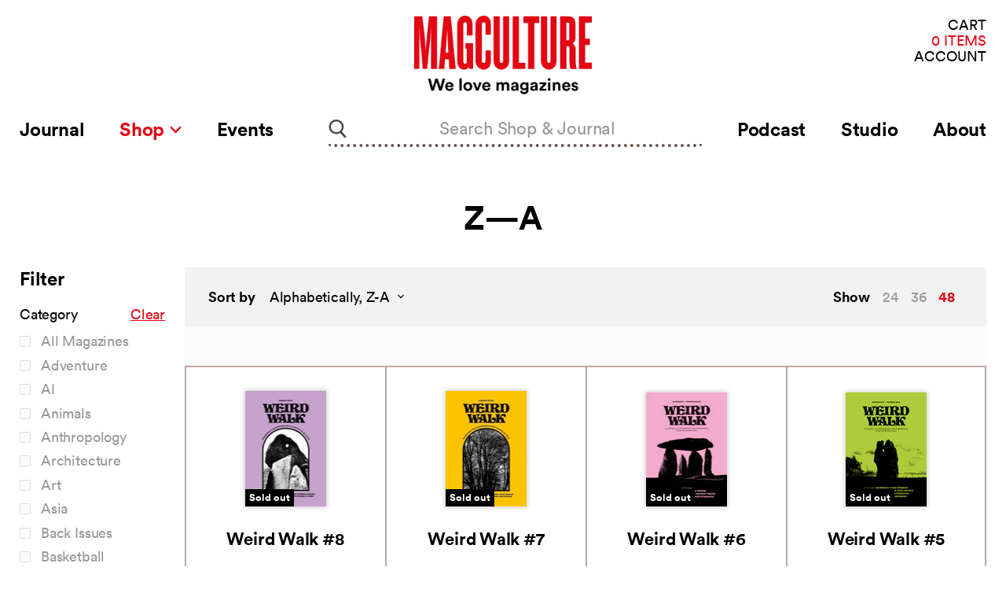

--- FILE ---
content_type: text/html; charset=utf-8
request_url: https://magculture.com/collections/z-a/outdoors?view=view-48&grid_list
body_size: 33326
content:
<!doctype html>
<html class="no-js no-touch" lang="en">
  <head>
    <meta charset="utf-8">
    <meta http-equiv="x-ua-compatible" content="IE=edge">

    <link rel="preconnect" href="https://cdn.shopify.com">
    <link rel="preconnect" href="https://fonts.shopifycdn.com">
    <link rel="preconnect" href="https://v.shopify.com">
    <link rel="preconnect" href="https://cdn.shopifycloud.com">

    <title>Z—A



        
 — Tagged &quot;Outdoors&quot;
 — magCulture</title>

    

    
  <link rel="shortcut icon" href="//magculture.com/cdn/shop/files/favicon_4661c43e-e56e-4e79-a62d-9dd115e6f013_32x32.png?v=1659626450" type="image/png">


    
      <meta name="robots" content="noindex" />
      <link rel="canonical" href="https://magculture.com/collections/z-a" />
    

    <meta name="viewport" content="width=device-width">

    
    















<meta property="og:site_name" content="magCulture">
<meta property="og:url" content="https://magculture.com/collections/z-a/outdoors">
<meta property="og:title" content="Z—A">
<meta property="og:type" content="website">
<meta property="og:description" content="We love magazines! Read the Journal, listen to the Podcast, visit our London Shop (11am–6pm weekdays, 12–6pm Saturday) and online. Come to our live events!">




    
    
    

    
    
    <meta
      property="og:image"
      content="https://magculture.com/cdn/shop/files/magC_redx5000px_1204x630.jpg?v=1691579574"
    />
    <meta
      property="og:image:secure_url"
      content="https://magculture.com/cdn/shop/files/magC_redx5000px_1204x630.jpg?v=1691579574"
    />
    <meta property="og:image:width" content="1204" />
    <meta property="og:image:height" content="630" />
    
    
    <meta property="og:image:alt" content="Social media image" />
  









  <meta name="twitter:site" content="@magculture">








<meta name="twitter:title" content="Z—A">
<meta name="twitter:description" content="We love magazines! Read the Journal, listen to the Podcast, visit our London Shop (11am–6pm weekdays, 12–6pm Saturday) and online. Come to our live events!">


    
    
    
      
      
      <meta name="twitter:card" content="summary_large_image">
    
    
    <meta
      property="twitter:image"
      content="https://magculture.com/cdn/shop/files/magC_redx5000px_1200x600_crop_center.jpg?v=1691579574"
    />
    <meta property="twitter:image:width" content="1200" />
    <meta property="twitter:image:height" content="600" />
    
    
    <meta property="twitter:image:alt" content="Social media image" />
  



    <link rel="preload" as="style" href="//magculture.com/cdn/shop/t/26/assets/theme.css?v=50762801846748276711698751749">

    
  
  


  <script src="https://polyfill-fastly.net/v3/polyfill.min.js?features=default%2Ces6%2Cfetch%2CObject.entries" defer="defer"></script>


  <!--  For vue-custom-element on IE11 -->
<script>this.customElements||document.write('<script src="//unpkg.com/document-register-element"><\x2fscript>');</script>
<script src="//unpkg.com/@ungap/custom-elements-builtin"></script>


<script>
  window.PxlApp = {
    search: {
      product_heading: "In the Shop"
    },
    sentry: {
      dsn: ""
    },
    featureFlags: {
      langify: null
    },
    regionaliseStore: {
      
be: {
        
        link: null,
        flagUrl: "//magculture.com/cdn/shop/t/26/assets/be.svg?v=4760"
      },
de: {
        
        link: null,
        flagUrl: "//magculture.com/cdn/shop/t/26/assets/de.svg?v=4760"
      },
dk: {
        
        link: null,
        flagUrl: "//magculture.com/cdn/shop/t/26/assets/dk.svg?v=4760"
      },
es: {
        
        link: null,
        flagUrl: "//magculture.com/cdn/shop/t/26/assets/es.svg?v=4760"
      },
fr: {
        
        link: null,
        flagUrl: "//magculture.com/cdn/shop/t/26/assets/fr.svg?v=4760"
      },
gb: {
        
        link: null,
        flagUrl: "//magculture.com/cdn/shop/t/26/assets/gb.svg?v=4760"
      },
it: {
        
        link: null,
        flagUrl: "//magculture.com/cdn/shop/t/26/assets/it.svg?v=4760"
      },
nl: {
        
        link: null,
        flagUrl: "//magculture.com/cdn/shop/t/26/assets/nl.svg?v=4760"
      },
se: {
        
        link: null,
        flagUrl: "//magculture.com/cdn/shop/t/26/assets/se.svg?v=4760"
      }
},
  
  };
</script>


  
        <script src="//magculture.com/cdn/shop/t/26/assets/pxl-vendor-main.bundle.js?1618941229482" defer="defer"></script>
      
        <script src="//magculture.com/cdn/shop/t/26/assets/main.min.js?1698754974324" defer="defer"></script>
      
        
      
        
      
        
      
        
      
        
      


    <script>window.performance && window.performance.mark && window.performance.mark('shopify.content_for_header.start');</script><meta name="google-site-verification" content="N_vyNik2z5mwRcfsoppj6nAWX0yW6BTneYxELzz_RR4">
<meta id="shopify-digital-wallet" name="shopify-digital-wallet" content="/5147889/digital_wallets/dialog">
<meta name="shopify-checkout-api-token" content="8b5d79abdde8f32f60e93d6797f0773b">
<meta id="in-context-paypal-metadata" data-shop-id="5147889" data-venmo-supported="false" data-environment="production" data-locale="en_US" data-paypal-v4="true" data-currency="GBP">
<link rel="alternate" type="application/atom+xml" title="Feed" href="/collections/z-a/outdoors.atom" />
<link rel="alternate" type="application/json+oembed" href="https://magculture.com/collections/z-a/outdoors.oembed">
<script async="async" src="/checkouts/internal/preloads.js?locale=en-GB"></script>
<link rel="preconnect" href="https://shop.app" crossorigin="anonymous">
<script async="async" src="https://shop.app/checkouts/internal/preloads.js?locale=en-GB&shop_id=5147889" crossorigin="anonymous"></script>
<script id="apple-pay-shop-capabilities" type="application/json">{"shopId":5147889,"countryCode":"GB","currencyCode":"GBP","merchantCapabilities":["supports3DS"],"merchantId":"gid:\/\/shopify\/Shop\/5147889","merchantName":"magCulture","requiredBillingContactFields":["postalAddress","email","phone"],"requiredShippingContactFields":["postalAddress","email","phone"],"shippingType":"shipping","supportedNetworks":["visa","maestro","masterCard","amex","discover","elo"],"total":{"type":"pending","label":"magCulture","amount":"1.00"},"shopifyPaymentsEnabled":true,"supportsSubscriptions":true}</script>
<script id="shopify-features" type="application/json">{"accessToken":"8b5d79abdde8f32f60e93d6797f0773b","betas":["rich-media-storefront-analytics"],"domain":"magculture.com","predictiveSearch":true,"shopId":5147889,"locale":"en"}</script>
<script>var Shopify = Shopify || {};
Shopify.shop = "magculture-2.myshopify.com";
Shopify.locale = "en";
Shopify.currency = {"active":"GBP","rate":"1.0"};
Shopify.country = "GB";
Shopify.theme = {"name":"Production (Recharge Fix) [31\/10\/23]","id":123657912429,"schema_name":"MagCulture","schema_version":"1.0.6","theme_store_id":null,"role":"main"};
Shopify.theme.handle = "null";
Shopify.theme.style = {"id":null,"handle":null};
Shopify.cdnHost = "magculture.com/cdn";
Shopify.routes = Shopify.routes || {};
Shopify.routes.root = "/";</script>
<script type="module">!function(o){(o.Shopify=o.Shopify||{}).modules=!0}(window);</script>
<script>!function(o){function n(){var o=[];function n(){o.push(Array.prototype.slice.apply(arguments))}return n.q=o,n}var t=o.Shopify=o.Shopify||{};t.loadFeatures=n(),t.autoloadFeatures=n()}(window);</script>
<script>
  window.ShopifyPay = window.ShopifyPay || {};
  window.ShopifyPay.apiHost = "shop.app\/pay";
  window.ShopifyPay.redirectState = null;
</script>
<script id="shop-js-analytics" type="application/json">{"pageType":"collection"}</script>
<script defer="defer" async type="module" src="//magculture.com/cdn/shopifycloud/shop-js/modules/v2/client.init-shop-cart-sync_BN7fPSNr.en.esm.js"></script>
<script defer="defer" async type="module" src="//magculture.com/cdn/shopifycloud/shop-js/modules/v2/chunk.common_Cbph3Kss.esm.js"></script>
<script defer="defer" async type="module" src="//magculture.com/cdn/shopifycloud/shop-js/modules/v2/chunk.modal_DKumMAJ1.esm.js"></script>
<script type="module">
  await import("//magculture.com/cdn/shopifycloud/shop-js/modules/v2/client.init-shop-cart-sync_BN7fPSNr.en.esm.js");
await import("//magculture.com/cdn/shopifycloud/shop-js/modules/v2/chunk.common_Cbph3Kss.esm.js");
await import("//magculture.com/cdn/shopifycloud/shop-js/modules/v2/chunk.modal_DKumMAJ1.esm.js");

  window.Shopify.SignInWithShop?.initShopCartSync?.({"fedCMEnabled":true,"windoidEnabled":true});

</script>
<script>
  window.Shopify = window.Shopify || {};
  if (!window.Shopify.featureAssets) window.Shopify.featureAssets = {};
  window.Shopify.featureAssets['shop-js'] = {"shop-cart-sync":["modules/v2/client.shop-cart-sync_CJVUk8Jm.en.esm.js","modules/v2/chunk.common_Cbph3Kss.esm.js","modules/v2/chunk.modal_DKumMAJ1.esm.js"],"init-fed-cm":["modules/v2/client.init-fed-cm_7Fvt41F4.en.esm.js","modules/v2/chunk.common_Cbph3Kss.esm.js","modules/v2/chunk.modal_DKumMAJ1.esm.js"],"init-shop-email-lookup-coordinator":["modules/v2/client.init-shop-email-lookup-coordinator_Cc088_bR.en.esm.js","modules/v2/chunk.common_Cbph3Kss.esm.js","modules/v2/chunk.modal_DKumMAJ1.esm.js"],"init-windoid":["modules/v2/client.init-windoid_hPopwJRj.en.esm.js","modules/v2/chunk.common_Cbph3Kss.esm.js","modules/v2/chunk.modal_DKumMAJ1.esm.js"],"shop-button":["modules/v2/client.shop-button_B0jaPSNF.en.esm.js","modules/v2/chunk.common_Cbph3Kss.esm.js","modules/v2/chunk.modal_DKumMAJ1.esm.js"],"shop-cash-offers":["modules/v2/client.shop-cash-offers_DPIskqss.en.esm.js","modules/v2/chunk.common_Cbph3Kss.esm.js","modules/v2/chunk.modal_DKumMAJ1.esm.js"],"shop-toast-manager":["modules/v2/client.shop-toast-manager_CK7RT69O.en.esm.js","modules/v2/chunk.common_Cbph3Kss.esm.js","modules/v2/chunk.modal_DKumMAJ1.esm.js"],"init-shop-cart-sync":["modules/v2/client.init-shop-cart-sync_BN7fPSNr.en.esm.js","modules/v2/chunk.common_Cbph3Kss.esm.js","modules/v2/chunk.modal_DKumMAJ1.esm.js"],"init-customer-accounts-sign-up":["modules/v2/client.init-customer-accounts-sign-up_CfPf4CXf.en.esm.js","modules/v2/client.shop-login-button_DeIztwXF.en.esm.js","modules/v2/chunk.common_Cbph3Kss.esm.js","modules/v2/chunk.modal_DKumMAJ1.esm.js"],"pay-button":["modules/v2/client.pay-button_CgIwFSYN.en.esm.js","modules/v2/chunk.common_Cbph3Kss.esm.js","modules/v2/chunk.modal_DKumMAJ1.esm.js"],"init-customer-accounts":["modules/v2/client.init-customer-accounts_DQ3x16JI.en.esm.js","modules/v2/client.shop-login-button_DeIztwXF.en.esm.js","modules/v2/chunk.common_Cbph3Kss.esm.js","modules/v2/chunk.modal_DKumMAJ1.esm.js"],"avatar":["modules/v2/client.avatar_BTnouDA3.en.esm.js"],"init-shop-for-new-customer-accounts":["modules/v2/client.init-shop-for-new-customer-accounts_CsZy_esa.en.esm.js","modules/v2/client.shop-login-button_DeIztwXF.en.esm.js","modules/v2/chunk.common_Cbph3Kss.esm.js","modules/v2/chunk.modal_DKumMAJ1.esm.js"],"shop-follow-button":["modules/v2/client.shop-follow-button_BRMJjgGd.en.esm.js","modules/v2/chunk.common_Cbph3Kss.esm.js","modules/v2/chunk.modal_DKumMAJ1.esm.js"],"checkout-modal":["modules/v2/client.checkout-modal_B9Drz_yf.en.esm.js","modules/v2/chunk.common_Cbph3Kss.esm.js","modules/v2/chunk.modal_DKumMAJ1.esm.js"],"shop-login-button":["modules/v2/client.shop-login-button_DeIztwXF.en.esm.js","modules/v2/chunk.common_Cbph3Kss.esm.js","modules/v2/chunk.modal_DKumMAJ1.esm.js"],"lead-capture":["modules/v2/client.lead-capture_DXYzFM3R.en.esm.js","modules/v2/chunk.common_Cbph3Kss.esm.js","modules/v2/chunk.modal_DKumMAJ1.esm.js"],"shop-login":["modules/v2/client.shop-login_CA5pJqmO.en.esm.js","modules/v2/chunk.common_Cbph3Kss.esm.js","modules/v2/chunk.modal_DKumMAJ1.esm.js"],"payment-terms":["modules/v2/client.payment-terms_BxzfvcZJ.en.esm.js","modules/v2/chunk.common_Cbph3Kss.esm.js","modules/v2/chunk.modal_DKumMAJ1.esm.js"]};
</script>
<script>(function() {
  var isLoaded = false;
  function asyncLoad() {
    if (isLoaded) return;
    isLoaded = true;
    var urls = ["https:\/\/static.rechargecdn.com\/assets\/js\/widget.min.js?shop=magculture-2.myshopify.com","https:\/\/assets.dailykarma.io\/prod\/init-v3.js?v2\u0026shop=magculture-2.myshopify.com"];
    for (var i = 0; i < urls.length; i++) {
      var s = document.createElement('script');
      s.type = 'text/javascript';
      s.async = true;
      s.src = urls[i];
      var x = document.getElementsByTagName('script')[0];
      x.parentNode.insertBefore(s, x);
    }
  };
  if(window.attachEvent) {
    window.attachEvent('onload', asyncLoad);
  } else {
    window.addEventListener('load', asyncLoad, false);
  }
})();</script>
<script id="__st">var __st={"a":5147889,"offset":0,"reqid":"1ec2d38f-b099-4f71-ac35-50df2b9fe349-1769912173","pageurl":"magculture.com\/collections\/z-a\/outdoors?view=view-48\u0026grid_list","u":"d49112f8b951","p":"collection","rtyp":"collection","rid":263354908781};</script>
<script>window.ShopifyPaypalV4VisibilityTracking = true;</script>
<script id="captcha-bootstrap">!function(){'use strict';const t='contact',e='account',n='new_comment',o=[[t,t],['blogs',n],['comments',n],[t,'customer']],c=[[e,'customer_login'],[e,'guest_login'],[e,'recover_customer_password'],[e,'create_customer']],r=t=>t.map((([t,e])=>`form[action*='/${t}']:not([data-nocaptcha='true']) input[name='form_type'][value='${e}']`)).join(','),a=t=>()=>t?[...document.querySelectorAll(t)].map((t=>t.form)):[];function s(){const t=[...o],e=r(t);return a(e)}const i='password',u='form_key',d=['recaptcha-v3-token','g-recaptcha-response','h-captcha-response',i],f=()=>{try{return window.sessionStorage}catch{return}},m='__shopify_v',_=t=>t.elements[u];function p(t,e,n=!1){try{const o=window.sessionStorage,c=JSON.parse(o.getItem(e)),{data:r}=function(t){const{data:e,action:n}=t;return t[m]||n?{data:e,action:n}:{data:t,action:n}}(c);for(const[e,n]of Object.entries(r))t.elements[e]&&(t.elements[e].value=n);n&&o.removeItem(e)}catch(o){console.error('form repopulation failed',{error:o})}}const l='form_type',E='cptcha';function T(t){t.dataset[E]=!0}const w=window,h=w.document,L='Shopify',v='ce_forms',y='captcha';let A=!1;((t,e)=>{const n=(g='f06e6c50-85a8-45c8-87d0-21a2b65856fe',I='https://cdn.shopify.com/shopifycloud/storefront-forms-hcaptcha/ce_storefront_forms_captcha_hcaptcha.v1.5.2.iife.js',D={infoText:'Protected by hCaptcha',privacyText:'Privacy',termsText:'Terms'},(t,e,n)=>{const o=w[L][v],c=o.bindForm;if(c)return c(t,g,e,D).then(n);var r;o.q.push([[t,g,e,D],n]),r=I,A||(h.body.append(Object.assign(h.createElement('script'),{id:'captcha-provider',async:!0,src:r})),A=!0)});var g,I,D;w[L]=w[L]||{},w[L][v]=w[L][v]||{},w[L][v].q=[],w[L][y]=w[L][y]||{},w[L][y].protect=function(t,e){n(t,void 0,e),T(t)},Object.freeze(w[L][y]),function(t,e,n,w,h,L){const[v,y,A,g]=function(t,e,n){const i=e?o:[],u=t?c:[],d=[...i,...u],f=r(d),m=r(i),_=r(d.filter((([t,e])=>n.includes(e))));return[a(f),a(m),a(_),s()]}(w,h,L),I=t=>{const e=t.target;return e instanceof HTMLFormElement?e:e&&e.form},D=t=>v().includes(t);t.addEventListener('submit',(t=>{const e=I(t);if(!e)return;const n=D(e)&&!e.dataset.hcaptchaBound&&!e.dataset.recaptchaBound,o=_(e),c=g().includes(e)&&(!o||!o.value);(n||c)&&t.preventDefault(),c&&!n&&(function(t){try{if(!f())return;!function(t){const e=f();if(!e)return;const n=_(t);if(!n)return;const o=n.value;o&&e.removeItem(o)}(t);const e=Array.from(Array(32),(()=>Math.random().toString(36)[2])).join('');!function(t,e){_(t)||t.append(Object.assign(document.createElement('input'),{type:'hidden',name:u})),t.elements[u].value=e}(t,e),function(t,e){const n=f();if(!n)return;const o=[...t.querySelectorAll(`input[type='${i}']`)].map((({name:t})=>t)),c=[...d,...o],r={};for(const[a,s]of new FormData(t).entries())c.includes(a)||(r[a]=s);n.setItem(e,JSON.stringify({[m]:1,action:t.action,data:r}))}(t,e)}catch(e){console.error('failed to persist form',e)}}(e),e.submit())}));const S=(t,e)=>{t&&!t.dataset[E]&&(n(t,e.some((e=>e===t))),T(t))};for(const o of['focusin','change'])t.addEventListener(o,(t=>{const e=I(t);D(e)&&S(e,y())}));const B=e.get('form_key'),M=e.get(l),P=B&&M;t.addEventListener('DOMContentLoaded',(()=>{const t=y();if(P)for(const e of t)e.elements[l].value===M&&p(e,B);[...new Set([...A(),...v().filter((t=>'true'===t.dataset.shopifyCaptcha))])].forEach((e=>S(e,t)))}))}(h,new URLSearchParams(w.location.search),n,t,e,['guest_login'])})(!0,!0)}();</script>
<script integrity="sha256-4kQ18oKyAcykRKYeNunJcIwy7WH5gtpwJnB7kiuLZ1E=" data-source-attribution="shopify.loadfeatures" defer="defer" src="//magculture.com/cdn/shopifycloud/storefront/assets/storefront/load_feature-a0a9edcb.js" crossorigin="anonymous"></script>
<script crossorigin="anonymous" defer="defer" src="//magculture.com/cdn/shopifycloud/storefront/assets/shopify_pay/storefront-65b4c6d7.js?v=20250812"></script>
<script data-source-attribution="shopify.dynamic_checkout.dynamic.init">var Shopify=Shopify||{};Shopify.PaymentButton=Shopify.PaymentButton||{isStorefrontPortableWallets:!0,init:function(){window.Shopify.PaymentButton.init=function(){};var t=document.createElement("script");t.src="https://magculture.com/cdn/shopifycloud/portable-wallets/latest/portable-wallets.en.js",t.type="module",document.head.appendChild(t)}};
</script>
<script data-source-attribution="shopify.dynamic_checkout.buyer_consent">
  function portableWalletsHideBuyerConsent(e){var t=document.getElementById("shopify-buyer-consent"),n=document.getElementById("shopify-subscription-policy-button");t&&n&&(t.classList.add("hidden"),t.setAttribute("aria-hidden","true"),n.removeEventListener("click",e))}function portableWalletsShowBuyerConsent(e){var t=document.getElementById("shopify-buyer-consent"),n=document.getElementById("shopify-subscription-policy-button");t&&n&&(t.classList.remove("hidden"),t.removeAttribute("aria-hidden"),n.addEventListener("click",e))}window.Shopify?.PaymentButton&&(window.Shopify.PaymentButton.hideBuyerConsent=portableWalletsHideBuyerConsent,window.Shopify.PaymentButton.showBuyerConsent=portableWalletsShowBuyerConsent);
</script>
<script data-source-attribution="shopify.dynamic_checkout.cart.bootstrap">document.addEventListener("DOMContentLoaded",(function(){function t(){return document.querySelector("shopify-accelerated-checkout-cart, shopify-accelerated-checkout")}if(t())Shopify.PaymentButton.init();else{new MutationObserver((function(e,n){t()&&(Shopify.PaymentButton.init(),n.disconnect())})).observe(document.body,{childList:!0,subtree:!0})}}));
</script>
<script id='scb4127' type='text/javascript' async='' src='https://magculture.com/cdn/shopifycloud/privacy-banner/storefront-banner.js'></script><link id="shopify-accelerated-checkout-styles" rel="stylesheet" media="screen" href="https://magculture.com/cdn/shopifycloud/portable-wallets/latest/accelerated-checkout-backwards-compat.css" crossorigin="anonymous">
<style id="shopify-accelerated-checkout-cart">
        #shopify-buyer-consent {
  margin-top: 1em;
  display: inline-block;
  width: 100%;
}

#shopify-buyer-consent.hidden {
  display: none;
}

#shopify-subscription-policy-button {
  background: none;
  border: none;
  padding: 0;
  text-decoration: underline;
  font-size: inherit;
  cursor: pointer;
}

#shopify-subscription-policy-button::before {
  box-shadow: none;
}

      </style>

<script>window.performance && window.performance.mark && window.performance.mark('shopify.content_for_header.end');</script>

    <link href="//magculture.com/cdn/shop/t/26/assets/theme.css?v=50762801846748276711698751749" rel="stylesheet" type="text/css" media="all" />
    <link href="//magculture.com/cdn/shop/t/26/assets/ripple.css?v=89494619418437521891698751670" rel="stylesheet" type="text/css" media="all" />
    <link href="//magculture.com/cdn/shop/t/26/assets/chronicle-g1-font.css?v=130856507092022166291698751670" rel="stylesheet" type="text/css" media="all" />
    <link href="//magculture.com/cdn/shop/t/26/assets/styles.css?v=19750346638934740111698751670" rel="stylesheet" type="text/css" media="all" />
    <link rel="stylesheet" href="https://cdn.shopify.com/shopifycloud/shopify-plyr/v1.0/shopify-plyr.css">

    
    <script>
      window.Theme = window.Theme || {};
      window.Theme.routes = {
        "root_url": "/",
        "account_url": "/account",
        "account_login_url": "https://magculture.com/customer_authentication/redirect?locale=en&region_country=GB",
        "account_logout_url": "/account/logout",
        "account_register_url": "https://shopify.com/5147889/account?locale=en",
        "account_addresses_url": "/account/addresses",
        "collections_url": "/collections",
        "all_products_collection_url": "/collections/all",
        "search_url": "/search",
        "cart_url": "/cart",
        "cart_add_url": "/cart/add",
        "cart_change_url": "/cart/change",
        "cart_clear_url": "/cart/clear",
        "product_recommendations_url": "/recommendations/products",
      };
    </script>
  <script src="https://cdn.shopify.com/extensions/6c66d7d0-f631-46bf-8039-ad48ac607ad6/forms-2301/assets/shopify-forms-loader.js" type="text/javascript" defer="defer"></script>
<link href="https://monorail-edge.shopifysvc.com" rel="dns-prefetch">
<script>(function(){if ("sendBeacon" in navigator && "performance" in window) {try {var session_token_from_headers = performance.getEntriesByType('navigation')[0].serverTiming.find(x => x.name == '_s').description;} catch {var session_token_from_headers = undefined;}var session_cookie_matches = document.cookie.match(/_shopify_s=([^;]*)/);var session_token_from_cookie = session_cookie_matches && session_cookie_matches.length === 2 ? session_cookie_matches[1] : "";var session_token = session_token_from_headers || session_token_from_cookie || "";function handle_abandonment_event(e) {var entries = performance.getEntries().filter(function(entry) {return /monorail-edge.shopifysvc.com/.test(entry.name);});if (!window.abandonment_tracked && entries.length === 0) {window.abandonment_tracked = true;var currentMs = Date.now();var navigation_start = performance.timing.navigationStart;var payload = {shop_id: 5147889,url: window.location.href,navigation_start,duration: currentMs - navigation_start,session_token,page_type: "collection"};window.navigator.sendBeacon("https://monorail-edge.shopifysvc.com/v1/produce", JSON.stringify({schema_id: "online_store_buyer_site_abandonment/1.1",payload: payload,metadata: {event_created_at_ms: currentMs,event_sent_at_ms: currentMs}}));}}window.addEventListener('pagehide', handle_abandonment_event);}}());</script>
<script id="web-pixels-manager-setup">(function e(e,d,r,n,o){if(void 0===o&&(o={}),!Boolean(null===(a=null===(i=window.Shopify)||void 0===i?void 0:i.analytics)||void 0===a?void 0:a.replayQueue)){var i,a;window.Shopify=window.Shopify||{};var t=window.Shopify;t.analytics=t.analytics||{};var s=t.analytics;s.replayQueue=[],s.publish=function(e,d,r){return s.replayQueue.push([e,d,r]),!0};try{self.performance.mark("wpm:start")}catch(e){}var l=function(){var e={modern:/Edge?\/(1{2}[4-9]|1[2-9]\d|[2-9]\d{2}|\d{4,})\.\d+(\.\d+|)|Firefox\/(1{2}[4-9]|1[2-9]\d|[2-9]\d{2}|\d{4,})\.\d+(\.\d+|)|Chrom(ium|e)\/(9{2}|\d{3,})\.\d+(\.\d+|)|(Maci|X1{2}).+ Version\/(15\.\d+|(1[6-9]|[2-9]\d|\d{3,})\.\d+)([,.]\d+|)( \(\w+\)|)( Mobile\/\w+|) Safari\/|Chrome.+OPR\/(9{2}|\d{3,})\.\d+\.\d+|(CPU[ +]OS|iPhone[ +]OS|CPU[ +]iPhone|CPU IPhone OS|CPU iPad OS)[ +]+(15[._]\d+|(1[6-9]|[2-9]\d|\d{3,})[._]\d+)([._]\d+|)|Android:?[ /-](13[3-9]|1[4-9]\d|[2-9]\d{2}|\d{4,})(\.\d+|)(\.\d+|)|Android.+Firefox\/(13[5-9]|1[4-9]\d|[2-9]\d{2}|\d{4,})\.\d+(\.\d+|)|Android.+Chrom(ium|e)\/(13[3-9]|1[4-9]\d|[2-9]\d{2}|\d{4,})\.\d+(\.\d+|)|SamsungBrowser\/([2-9]\d|\d{3,})\.\d+/,legacy:/Edge?\/(1[6-9]|[2-9]\d|\d{3,})\.\d+(\.\d+|)|Firefox\/(5[4-9]|[6-9]\d|\d{3,})\.\d+(\.\d+|)|Chrom(ium|e)\/(5[1-9]|[6-9]\d|\d{3,})\.\d+(\.\d+|)([\d.]+$|.*Safari\/(?![\d.]+ Edge\/[\d.]+$))|(Maci|X1{2}).+ Version\/(10\.\d+|(1[1-9]|[2-9]\d|\d{3,})\.\d+)([,.]\d+|)( \(\w+\)|)( Mobile\/\w+|) Safari\/|Chrome.+OPR\/(3[89]|[4-9]\d|\d{3,})\.\d+\.\d+|(CPU[ +]OS|iPhone[ +]OS|CPU[ +]iPhone|CPU IPhone OS|CPU iPad OS)[ +]+(10[._]\d+|(1[1-9]|[2-9]\d|\d{3,})[._]\d+)([._]\d+|)|Android:?[ /-](13[3-9]|1[4-9]\d|[2-9]\d{2}|\d{4,})(\.\d+|)(\.\d+|)|Mobile Safari.+OPR\/([89]\d|\d{3,})\.\d+\.\d+|Android.+Firefox\/(13[5-9]|1[4-9]\d|[2-9]\d{2}|\d{4,})\.\d+(\.\d+|)|Android.+Chrom(ium|e)\/(13[3-9]|1[4-9]\d|[2-9]\d{2}|\d{4,})\.\d+(\.\d+|)|Android.+(UC? ?Browser|UCWEB|U3)[ /]?(15\.([5-9]|\d{2,})|(1[6-9]|[2-9]\d|\d{3,})\.\d+)\.\d+|SamsungBrowser\/(5\.\d+|([6-9]|\d{2,})\.\d+)|Android.+MQ{2}Browser\/(14(\.(9|\d{2,})|)|(1[5-9]|[2-9]\d|\d{3,})(\.\d+|))(\.\d+|)|K[Aa][Ii]OS\/(3\.\d+|([4-9]|\d{2,})\.\d+)(\.\d+|)/},d=e.modern,r=e.legacy,n=navigator.userAgent;return n.match(d)?"modern":n.match(r)?"legacy":"unknown"}(),u="modern"===l?"modern":"legacy",c=(null!=n?n:{modern:"",legacy:""})[u],f=function(e){return[e.baseUrl,"/wpm","/b",e.hashVersion,"modern"===e.buildTarget?"m":"l",".js"].join("")}({baseUrl:d,hashVersion:r,buildTarget:u}),m=function(e){var d=e.version,r=e.bundleTarget,n=e.surface,o=e.pageUrl,i=e.monorailEndpoint;return{emit:function(e){var a=e.status,t=e.errorMsg,s=(new Date).getTime(),l=JSON.stringify({metadata:{event_sent_at_ms:s},events:[{schema_id:"web_pixels_manager_load/3.1",payload:{version:d,bundle_target:r,page_url:o,status:a,surface:n,error_msg:t},metadata:{event_created_at_ms:s}}]});if(!i)return console&&console.warn&&console.warn("[Web Pixels Manager] No Monorail endpoint provided, skipping logging."),!1;try{return self.navigator.sendBeacon.bind(self.navigator)(i,l)}catch(e){}var u=new XMLHttpRequest;try{return u.open("POST",i,!0),u.setRequestHeader("Content-Type","text/plain"),u.send(l),!0}catch(e){return console&&console.warn&&console.warn("[Web Pixels Manager] Got an unhandled error while logging to Monorail."),!1}}}}({version:r,bundleTarget:l,surface:e.surface,pageUrl:self.location.href,monorailEndpoint:e.monorailEndpoint});try{o.browserTarget=l,function(e){var d=e.src,r=e.async,n=void 0===r||r,o=e.onload,i=e.onerror,a=e.sri,t=e.scriptDataAttributes,s=void 0===t?{}:t,l=document.createElement("script"),u=document.querySelector("head"),c=document.querySelector("body");if(l.async=n,l.src=d,a&&(l.integrity=a,l.crossOrigin="anonymous"),s)for(var f in s)if(Object.prototype.hasOwnProperty.call(s,f))try{l.dataset[f]=s[f]}catch(e){}if(o&&l.addEventListener("load",o),i&&l.addEventListener("error",i),u)u.appendChild(l);else{if(!c)throw new Error("Did not find a head or body element to append the script");c.appendChild(l)}}({src:f,async:!0,onload:function(){if(!function(){var e,d;return Boolean(null===(d=null===(e=window.Shopify)||void 0===e?void 0:e.analytics)||void 0===d?void 0:d.initialized)}()){var d=window.webPixelsManager.init(e)||void 0;if(d){var r=window.Shopify.analytics;r.replayQueue.forEach((function(e){var r=e[0],n=e[1],o=e[2];d.publishCustomEvent(r,n,o)})),r.replayQueue=[],r.publish=d.publishCustomEvent,r.visitor=d.visitor,r.initialized=!0}}},onerror:function(){return m.emit({status:"failed",errorMsg:"".concat(f," has failed to load")})},sri:function(e){var d=/^sha384-[A-Za-z0-9+/=]+$/;return"string"==typeof e&&d.test(e)}(c)?c:"",scriptDataAttributes:o}),m.emit({status:"loading"})}catch(e){m.emit({status:"failed",errorMsg:(null==e?void 0:e.message)||"Unknown error"})}}})({shopId: 5147889,storefrontBaseUrl: "https://magculture.com",extensionsBaseUrl: "https://extensions.shopifycdn.com/cdn/shopifycloud/web-pixels-manager",monorailEndpoint: "https://monorail-edge.shopifysvc.com/unstable/produce_batch",surface: "storefront-renderer",enabledBetaFlags: ["2dca8a86"],webPixelsConfigList: [{"id":"1358135405","configuration":"{\"accountID\":\"6695\"}","eventPayloadVersion":"v1","runtimeContext":"STRICT","scriptVersion":"1c2654ab735a672c323e9cbc9fae0e47","type":"APP","apiClientId":2594385,"privacyPurposes":[],"dataSharingAdjustments":{"protectedCustomerApprovalScopes":["read_customer_address","read_customer_email","read_customer_name","read_customer_personal_data"]}},{"id":"345079917","configuration":"{\"config\":\"{\\\"pixel_id\\\":\\\"G-ZXF8LRPY6X\\\",\\\"target_country\\\":\\\"GB\\\",\\\"gtag_events\\\":[{\\\"type\\\":\\\"search\\\",\\\"action_label\\\":\\\"G-ZXF8LRPY6X\\\"},{\\\"type\\\":\\\"begin_checkout\\\",\\\"action_label\\\":\\\"G-ZXF8LRPY6X\\\"},{\\\"type\\\":\\\"view_item\\\",\\\"action_label\\\":[\\\"G-ZXF8LRPY6X\\\",\\\"MC-5EFK7EDPC8\\\"]},{\\\"type\\\":\\\"purchase\\\",\\\"action_label\\\":[\\\"G-ZXF8LRPY6X\\\",\\\"MC-5EFK7EDPC8\\\"]},{\\\"type\\\":\\\"page_view\\\",\\\"action_label\\\":[\\\"G-ZXF8LRPY6X\\\",\\\"MC-5EFK7EDPC8\\\"]},{\\\"type\\\":\\\"add_payment_info\\\",\\\"action_label\\\":\\\"G-ZXF8LRPY6X\\\"},{\\\"type\\\":\\\"add_to_cart\\\",\\\"action_label\\\":\\\"G-ZXF8LRPY6X\\\"}],\\\"enable_monitoring_mode\\\":false}\"}","eventPayloadVersion":"v1","runtimeContext":"OPEN","scriptVersion":"b2a88bafab3e21179ed38636efcd8a93","type":"APP","apiClientId":1780363,"privacyPurposes":[],"dataSharingAdjustments":{"protectedCustomerApprovalScopes":["read_customer_address","read_customer_email","read_customer_name","read_customer_personal_data","read_customer_phone"]}},{"id":"shopify-app-pixel","configuration":"{}","eventPayloadVersion":"v1","runtimeContext":"STRICT","scriptVersion":"0450","apiClientId":"shopify-pixel","type":"APP","privacyPurposes":["ANALYTICS","MARKETING"]},{"id":"shopify-custom-pixel","eventPayloadVersion":"v1","runtimeContext":"LAX","scriptVersion":"0450","apiClientId":"shopify-pixel","type":"CUSTOM","privacyPurposes":["ANALYTICS","MARKETING"]}],isMerchantRequest: false,initData: {"shop":{"name":"magCulture","paymentSettings":{"currencyCode":"GBP"},"myshopifyDomain":"magculture-2.myshopify.com","countryCode":"GB","storefrontUrl":"https:\/\/magculture.com"},"customer":null,"cart":null,"checkout":null,"productVariants":[],"purchasingCompany":null},},"https://magculture.com/cdn","1d2a099fw23dfb22ep557258f5m7a2edbae",{"modern":"","legacy":""},{"shopId":"5147889","storefrontBaseUrl":"https:\/\/magculture.com","extensionBaseUrl":"https:\/\/extensions.shopifycdn.com\/cdn\/shopifycloud\/web-pixels-manager","surface":"storefront-renderer","enabledBetaFlags":"[\"2dca8a86\"]","isMerchantRequest":"false","hashVersion":"1d2a099fw23dfb22ep557258f5m7a2edbae","publish":"custom","events":"[[\"page_viewed\",{}],[\"collection_viewed\",{\"collection\":{\"id\":\"263354908781\",\"title\":\"Z—A\",\"productVariants\":[{\"price\":{\"amount\":8.0,\"currencyCode\":\"GBP\"},\"product\":{\"title\":\"Weird Walk #8\",\"vendor\":\"magCulture\",\"id\":\"7635592511597\",\"untranslatedTitle\":\"Weird Walk #8\",\"url\":\"\/products\/weird-walk-9\",\"type\":\"Magazines\"},\"id\":\"42332656205933\",\"image\":{\"src\":\"\/\/magculture.com\/cdn\/shop\/files\/WeirdWalk8.jpg?v=1744200146\"},\"sku\":null,\"title\":\"Default Title\",\"untranslatedTitle\":\"Default Title\"},{\"price\":{\"amount\":8.0,\"currencyCode\":\"GBP\"},\"product\":{\"title\":\"Weird Walk #7\",\"vendor\":\"magCulture\",\"id\":\"7196490629229\",\"untranslatedTitle\":\"Weird Walk #7\",\"url\":\"\/products\/weird-walk-8\",\"type\":\"Magazines\"},\"id\":\"41052572090477\",\"image\":{\"src\":\"\/\/magculture.com\/cdn\/shop\/files\/WeirdWalk_7.jpg?v=1707912698\"},\"sku\":null,\"title\":\"Default Title\",\"untranslatedTitle\":\"Default Title\"},{\"price\":{\"amount\":7.5,\"currencyCode\":\"GBP\"},\"product\":{\"title\":\"Weird Walk #6\",\"vendor\":\"magCulture\",\"id\":\"6997953445997\",\"untranslatedTitle\":\"Weird Walk #6\",\"url\":\"\/products\/weird-walk-7\",\"type\":\"Magazines\"},\"id\":\"40616590213229\",\"image\":{\"src\":\"\/\/magculture.com\/cdn\/shop\/products\/Screenshot2023-04-15at16.02.44.png?v=1681570988\"},\"sku\":\"\",\"title\":\"Default Title\",\"untranslatedTitle\":\"Default Title\"},{\"price\":{\"amount\":7.5,\"currencyCode\":\"GBP\"},\"product\":{\"title\":\"Weird Walk #5\",\"vendor\":\"magCulture\",\"id\":\"6997952692333\",\"untranslatedTitle\":\"Weird Walk #5\",\"url\":\"\/products\/weird-walk-5\",\"type\":\"Magazines\"},\"id\":\"40616588836973\",\"image\":{\"src\":\"\/\/magculture.com\/cdn\/shop\/products\/Screenshot2023-04-15at15.53.46.png?v=1681570439\"},\"sku\":\"\",\"title\":\"Default Title\",\"untranslatedTitle\":\"Default Title\"},{\"price\":{\"amount\":7.5,\"currencyCode\":\"GBP\"},\"product\":{\"title\":\"Weird Walk #4\",\"vendor\":\"magCulture\",\"id\":\"6997947777133\",\"untranslatedTitle\":\"Weird Walk #4\",\"url\":\"\/products\/weird-walk-4\",\"type\":\"Magazines\"},\"id\":\"40616575107181\",\"image\":{\"src\":\"\/\/magculture.com\/cdn\/shop\/products\/Screenshot2023-04-15at15.34.22.png?v=1681569274\"},\"sku\":\"\",\"title\":\"Default Title\",\"untranslatedTitle\":\"Default Title\"},{\"price\":{\"amount\":7.5,\"currencyCode\":\"GBP\"},\"product\":{\"title\":\"Weird Walk #3\",\"vendor\":\"magCulture\",\"id\":\"6997933260909\",\"untranslatedTitle\":\"Weird Walk #3\",\"url\":\"\/products\/weird-walk-3\",\"type\":\"Magazines\"},\"id\":\"40616558362733\",\"image\":{\"src\":\"\/\/magculture.com\/cdn\/shop\/products\/Screenshot2023-04-15at15.14.09.png?v=1681568066\"},\"sku\":\"\",\"title\":\"Default Title\",\"untranslatedTitle\":\"Default Title\"},{\"price\":{\"amount\":7.5,\"currencyCode\":\"GBP\"},\"product\":{\"title\":\"Weird Walk #2\",\"vendor\":\"magCulture\",\"id\":\"6997929164909\",\"untranslatedTitle\":\"Weird Walk #2\",\"url\":\"\/products\/weird-walk-2\",\"type\":\"Magazines\"},\"id\":\"40616551121005\",\"image\":{\"src\":\"\/\/magculture.com\/cdn\/shop\/products\/Screenshot2023-04-15at15.08.57.png?v=1681567756\"},\"sku\":\"\",\"title\":\"Default Title\",\"untranslatedTitle\":\"Default Title\"},{\"price\":{\"amount\":7.5,\"currencyCode\":\"GBP\"},\"product\":{\"title\":\"Weird Walk #1\",\"vendor\":\"magCulture\",\"id\":\"6997923889261\",\"untranslatedTitle\":\"Weird Walk #1\",\"url\":\"\/products\/weird-walk-1\",\"type\":\"Magazines\"},\"id\":\"40616542961773\",\"image\":{\"src\":\"\/\/magculture.com\/cdn\/shop\/products\/WeirdWalk_1.png?v=1681566381\"},\"sku\":\"\",\"title\":\"Default Title\",\"untranslatedTitle\":\"Default Title\"},{\"price\":{\"amount\":12.0,\"currencyCode\":\"GBP\"},\"product\":{\"title\":\"Vilnius Review 2025\",\"vendor\":\"magCulture\",\"id\":\"7853757562989\",\"untranslatedTitle\":\"Vilnius Review 2025\",\"url\":\"\/products\/vilnius-review-2025\",\"type\":\"Magazine\"},\"id\":\"43572328988781\",\"image\":{\"src\":\"\/\/magculture.com\/cdn\/shop\/files\/VilniusReveiw2025.png?v=1761048049\"},\"sku\":null,\"title\":\"Default Title\",\"untranslatedTitle\":\"Default Title\"},{\"price\":{\"amount\":22.0,\"currencyCode\":\"GBP\"},\"product\":{\"title\":\"The Plant #24\",\"vendor\":\"magCulture\",\"id\":\"7901576134765\",\"untranslatedTitle\":\"The Plant #24\",\"url\":\"\/products\/the-plant-24\",\"type\":\"Magazine\"},\"id\":\"43705517146221\",\"image\":{\"src\":\"\/\/magculture.com\/cdn\/shop\/files\/the_plant_--_AiHeMei.png?v=1764006806\"},\"sku\":null,\"title\":\"Nothing world (AiHeMei)\",\"untranslatedTitle\":\"Nothing world (AiHeMei)\"},{\"price\":{\"amount\":15.0,\"currencyCode\":\"GBP\"},\"product\":{\"title\":\"The Myconauts #3\",\"vendor\":\"magCulture\",\"id\":\"7856953819245\",\"untranslatedTitle\":\"The Myconauts #3\",\"url\":\"\/products\/the-myconauts-3\",\"type\":\"Magazine\"},\"id\":\"43582372675693\",\"image\":{\"src\":\"\/\/magculture.com\/cdn\/shop\/files\/TheMyconauts3.jpg?v=1761319058\"},\"sku\":null,\"title\":\"Default Title\",\"untranslatedTitle\":\"Default Title\"},{\"price\":{\"amount\":22.0,\"currencyCode\":\"GBP\"},\"product\":{\"title\":\"Rakesprogress #18\",\"vendor\":\"magCulture\",\"id\":\"7930090258541\",\"untranslatedTitle\":\"Rakesprogress #18\",\"url\":\"\/products\/rakes-progress-18\",\"type\":\"Magazine\"},\"id\":\"43801864405101\",\"image\":{\"src\":\"\/\/magculture.com\/cdn\/shop\/files\/Rakesprogress_18.png?v=1766064014\"},\"sku\":null,\"title\":\"Default Title\",\"untranslatedTitle\":\"Default Title\"},{\"price\":{\"amount\":9.0,\"currencyCode\":\"GBP\"},\"product\":{\"title\":\"Proper #49\",\"vendor\":\"magCulture\",\"id\":\"7807181160557\",\"untranslatedTitle\":\"Proper #49\",\"url\":\"\/products\/proper-49\",\"type\":\"Magazines\"},\"id\":\"43287047995501\",\"image\":{\"src\":\"\/\/magculture.com\/cdn\/shop\/files\/Proper49.jpg?v=1757511950\"},\"sku\":null,\"title\":\"Default Title\",\"untranslatedTitle\":\"Default Title\"},{\"price\":{\"amount\":25.0,\"currencyCode\":\"GBP\"},\"product\":{\"title\":\"New Mountain Magazine #2\",\"vendor\":\"magCulture\",\"id\":\"7931129888877\",\"untranslatedTitle\":\"New Mountain Magazine #2\",\"url\":\"\/products\/new-mountain-magazine-1\",\"type\":\"\"},\"id\":\"43807170494573\",\"image\":{\"src\":\"\/\/magculture.com\/cdn\/shop\/files\/NewMountainMagazine2.png?v=1766422825\"},\"sku\":null,\"title\":\"Default Title\",\"untranslatedTitle\":\"Default Title\"},{\"price\":{\"amount\":12.0,\"currencyCode\":\"GBP\"},\"product\":{\"title\":\"Nature Zine #2\",\"vendor\":\"magCulture\",\"id\":\"7864899764333\",\"untranslatedTitle\":\"Nature Zine #2\",\"url\":\"\/products\/urban-food-2\",\"type\":\"Magazine\"},\"id\":\"43610918486125\",\"image\":{\"src\":\"\/\/magculture.com\/cdn\/shop\/files\/NatureZineIIUrbanfood.jpg?v=1761842124\"},\"sku\":null,\"title\":\"Default Title\",\"untranslatedTitle\":\"Default Title\"},{\"price\":{\"amount\":15.0,\"currencyCode\":\"GBP\"},\"product\":{\"title\":\"Myconauts #1\",\"vendor\":\"magCulture\",\"id\":\"7579713306733\",\"untranslatedTitle\":\"Myconauts #1\",\"url\":\"\/products\/myconauts-1\",\"type\":\"Magazine\"},\"id\":\"41952045269101\",\"image\":{\"src\":\"\/\/magculture.com\/cdn\/shop\/files\/MyconautsIssue1FrontCover.jpg?v=1733832004\"},\"sku\":\"\",\"title\":\"Default Title\",\"untranslatedTitle\":\"Default Title\"},{\"price\":{\"amount\":7.5,\"currencyCode\":\"GBP\"},\"product\":{\"title\":\"Leyline #1\",\"vendor\":\"magCulture\",\"id\":\"7196491415661\",\"untranslatedTitle\":\"Leyline #1\",\"url\":\"\/products\/leyline\",\"type\":\"Magazines\"},\"id\":\"41052577071213\",\"image\":{\"src\":\"\/\/magculture.com\/cdn\/shop\/files\/Leyline.jpg?v=1707914266\"},\"sku\":null,\"title\":\"Default Title\",\"untranslatedTitle\":\"Default Title\"},{\"price\":{\"amount\":16.0,\"currencyCode\":\"GBP\"},\"product\":{\"title\":\"Fieldfare #5\",\"vendor\":\"magCulture\",\"id\":\"7908045717613\",\"untranslatedTitle\":\"Fieldfare #5\",\"url\":\"\/products\/fieldfare-5\",\"type\":\"Magazine\"},\"id\":\"43725199835245\",\"image\":{\"src\":\"\/\/magculture.com\/cdn\/shop\/files\/Fieldfare_5.png?v=1764340012\"},\"sku\":null,\"title\":\"Default Title\",\"untranslatedTitle\":\"Default Title\"},{\"price\":{\"amount\":7.5,\"currencyCode\":\"GBP\"},\"product\":{\"title\":\"Cromlech #1\",\"vendor\":\"magCulture\",\"id\":\"7918362787949\",\"untranslatedTitle\":\"Cromlech #1\",\"url\":\"\/products\/cromlech-1\",\"type\":\"Magazines\"},\"id\":\"43769412223085\",\"image\":{\"src\":\"\/\/magculture.com\/cdn\/shop\/files\/cromlech.png?v=1765458855\"},\"sku\":null,\"title\":\"Default Title\",\"untranslatedTitle\":\"Default Title\"},{\"price\":{\"amount\":20.0,\"currencyCode\":\"GBP\"},\"product\":{\"title\":\"Amateurs #3\",\"vendor\":\"magCulture\",\"id\":\"7807234834541\",\"untranslatedTitle\":\"Amateurs #3\",\"url\":\"\/products\/amateurs-3\",\"type\":\"Magazine\"},\"id\":\"43287352049773\",\"image\":{\"src\":\"\/\/magculture.com\/cdn\/shop\/files\/Amateurs3.png?v=1757514851\"},\"sku\":null,\"title\":\"Default Title\",\"untranslatedTitle\":\"Default Title\"}]}}]]"});</script><script>
  window.ShopifyAnalytics = window.ShopifyAnalytics || {};
  window.ShopifyAnalytics.meta = window.ShopifyAnalytics.meta || {};
  window.ShopifyAnalytics.meta.currency = 'GBP';
  var meta = {"products":[{"id":7635592511597,"gid":"gid:\/\/shopify\/Product\/7635592511597","vendor":"magCulture","type":"Magazines","handle":"weird-walk-9","variants":[{"id":42332656205933,"price":800,"name":"Weird Walk #8","public_title":null,"sku":null}],"remote":false},{"id":7196490629229,"gid":"gid:\/\/shopify\/Product\/7196490629229","vendor":"magCulture","type":"Magazines","handle":"weird-walk-8","variants":[{"id":41052572090477,"price":800,"name":"Weird Walk #7","public_title":null,"sku":null}],"remote":false},{"id":6997953445997,"gid":"gid:\/\/shopify\/Product\/6997953445997","vendor":"magCulture","type":"Magazines","handle":"weird-walk-7","variants":[{"id":40616590213229,"price":750,"name":"Weird Walk #6","public_title":null,"sku":""}],"remote":false},{"id":6997952692333,"gid":"gid:\/\/shopify\/Product\/6997952692333","vendor":"magCulture","type":"Magazines","handle":"weird-walk-5","variants":[{"id":40616588836973,"price":750,"name":"Weird Walk #5","public_title":null,"sku":""}],"remote":false},{"id":6997947777133,"gid":"gid:\/\/shopify\/Product\/6997947777133","vendor":"magCulture","type":"Magazines","handle":"weird-walk-4","variants":[{"id":40616575107181,"price":750,"name":"Weird Walk #4","public_title":null,"sku":""}],"remote":false},{"id":6997933260909,"gid":"gid:\/\/shopify\/Product\/6997933260909","vendor":"magCulture","type":"Magazines","handle":"weird-walk-3","variants":[{"id":40616558362733,"price":750,"name":"Weird Walk #3","public_title":null,"sku":""}],"remote":false},{"id":6997929164909,"gid":"gid:\/\/shopify\/Product\/6997929164909","vendor":"magCulture","type":"Magazines","handle":"weird-walk-2","variants":[{"id":40616551121005,"price":750,"name":"Weird Walk #2","public_title":null,"sku":""}],"remote":false},{"id":6997923889261,"gid":"gid:\/\/shopify\/Product\/6997923889261","vendor":"magCulture","type":"Magazines","handle":"weird-walk-1","variants":[{"id":40616542961773,"price":750,"name":"Weird Walk #1","public_title":null,"sku":""}],"remote":false},{"id":7853757562989,"gid":"gid:\/\/shopify\/Product\/7853757562989","vendor":"magCulture","type":"Magazine","handle":"vilnius-review-2025","variants":[{"id":43572328988781,"price":1200,"name":"Vilnius Review 2025","public_title":null,"sku":null}],"remote":false},{"id":7901576134765,"gid":"gid:\/\/shopify\/Product\/7901576134765","vendor":"magCulture","type":"Magazine","handle":"the-plant-24","variants":[{"id":43705517146221,"price":2200,"name":"The Plant #24 - Nothing world (AiHeMei)","public_title":"Nothing world (AiHeMei)","sku":null},{"id":43705517178989,"price":2200,"name":"The Plant #24 - Blue-gray plants (AiHeMei)","public_title":"Blue-gray plants (AiHeMei)","sku":null},{"id":43705517211757,"price":2200,"name":"The Plant #24 - Two girls","public_title":"Two girls","sku":null},{"id":43705517244525,"price":2200,"name":"The Plant #24 - Green glass","public_title":"Green glass","sku":null},{"id":43705517277293,"price":2200,"name":"The Plant #24 - Person in blue","public_title":"Person in blue","sku":null},{"id":43705636978797,"price":2200,"name":"The Plant #24 - Knot","public_title":"Knot","sku":null}],"remote":false},{"id":7856953819245,"gid":"gid:\/\/shopify\/Product\/7856953819245","vendor":"magCulture","type":"Magazine","handle":"the-myconauts-3","variants":[{"id":43582372675693,"price":1500,"name":"The Myconauts #3","public_title":null,"sku":null}],"remote":false},{"id":7930090258541,"gid":"gid:\/\/shopify\/Product\/7930090258541","vendor":"magCulture","type":"Magazine","handle":"rakes-progress-18","variants":[{"id":43801864405101,"price":2200,"name":"Rakesprogress #18","public_title":null,"sku":null}],"remote":false},{"id":7807181160557,"gid":"gid:\/\/shopify\/Product\/7807181160557","vendor":"magCulture","type":"Magazines","handle":"proper-49","variants":[{"id":43287047995501,"price":900,"name":"Proper #49","public_title":null,"sku":null}],"remote":false},{"id":7931129888877,"gid":"gid:\/\/shopify\/Product\/7931129888877","vendor":"magCulture","type":"","handle":"new-mountain-magazine-1","variants":[{"id":43807170494573,"price":2500,"name":"New Mountain Magazine #2","public_title":null,"sku":null}],"remote":false},{"id":7864899764333,"gid":"gid:\/\/shopify\/Product\/7864899764333","vendor":"magCulture","type":"Magazine","handle":"urban-food-2","variants":[{"id":43610918486125,"price":1200,"name":"Nature Zine #2","public_title":null,"sku":null}],"remote":false},{"id":7579713306733,"gid":"gid:\/\/shopify\/Product\/7579713306733","vendor":"magCulture","type":"Magazine","handle":"myconauts-1","variants":[{"id":41952045269101,"price":1500,"name":"Myconauts #1","public_title":null,"sku":""}],"remote":false},{"id":7196491415661,"gid":"gid:\/\/shopify\/Product\/7196491415661","vendor":"magCulture","type":"Magazines","handle":"leyline","variants":[{"id":41052577071213,"price":750,"name":"Leyline #1","public_title":null,"sku":null}],"remote":false},{"id":7908045717613,"gid":"gid:\/\/shopify\/Product\/7908045717613","vendor":"magCulture","type":"Magazine","handle":"fieldfare-5","variants":[{"id":43725199835245,"price":1600,"name":"Fieldfare #5","public_title":null,"sku":null}],"remote":false},{"id":7918362787949,"gid":"gid:\/\/shopify\/Product\/7918362787949","vendor":"magCulture","type":"Magazines","handle":"cromlech-1","variants":[{"id":43769412223085,"price":750,"name":"Cromlech #1","public_title":null,"sku":null}],"remote":false},{"id":7807234834541,"gid":"gid:\/\/shopify\/Product\/7807234834541","vendor":"magCulture","type":"Magazine","handle":"amateurs-3","variants":[{"id":43287352049773,"price":2000,"name":"Amateurs #3","public_title":null,"sku":null}],"remote":false}],"page":{"pageType":"collection","resourceType":"collection","resourceId":263354908781,"requestId":"1ec2d38f-b099-4f71-ac35-50df2b9fe349-1769912173"}};
  for (var attr in meta) {
    window.ShopifyAnalytics.meta[attr] = meta[attr];
  }
</script>
<script class="analytics">
  (function () {
    var customDocumentWrite = function(content) {
      var jquery = null;

      if (window.jQuery) {
        jquery = window.jQuery;
      } else if (window.Checkout && window.Checkout.$) {
        jquery = window.Checkout.$;
      }

      if (jquery) {
        jquery('body').append(content);
      }
    };

    var hasLoggedConversion = function(token) {
      if (token) {
        return document.cookie.indexOf('loggedConversion=' + token) !== -1;
      }
      return false;
    }

    var setCookieIfConversion = function(token) {
      if (token) {
        var twoMonthsFromNow = new Date(Date.now());
        twoMonthsFromNow.setMonth(twoMonthsFromNow.getMonth() + 2);

        document.cookie = 'loggedConversion=' + token + '; expires=' + twoMonthsFromNow;
      }
    }

    var trekkie = window.ShopifyAnalytics.lib = window.trekkie = window.trekkie || [];
    if (trekkie.integrations) {
      return;
    }
    trekkie.methods = [
      'identify',
      'page',
      'ready',
      'track',
      'trackForm',
      'trackLink'
    ];
    trekkie.factory = function(method) {
      return function() {
        var args = Array.prototype.slice.call(arguments);
        args.unshift(method);
        trekkie.push(args);
        return trekkie;
      };
    };
    for (var i = 0; i < trekkie.methods.length; i++) {
      var key = trekkie.methods[i];
      trekkie[key] = trekkie.factory(key);
    }
    trekkie.load = function(config) {
      trekkie.config = config || {};
      trekkie.config.initialDocumentCookie = document.cookie;
      var first = document.getElementsByTagName('script')[0];
      var script = document.createElement('script');
      script.type = 'text/javascript';
      script.onerror = function(e) {
        var scriptFallback = document.createElement('script');
        scriptFallback.type = 'text/javascript';
        scriptFallback.onerror = function(error) {
                var Monorail = {
      produce: function produce(monorailDomain, schemaId, payload) {
        var currentMs = new Date().getTime();
        var event = {
          schema_id: schemaId,
          payload: payload,
          metadata: {
            event_created_at_ms: currentMs,
            event_sent_at_ms: currentMs
          }
        };
        return Monorail.sendRequest("https://" + monorailDomain + "/v1/produce", JSON.stringify(event));
      },
      sendRequest: function sendRequest(endpointUrl, payload) {
        // Try the sendBeacon API
        if (window && window.navigator && typeof window.navigator.sendBeacon === 'function' && typeof window.Blob === 'function' && !Monorail.isIos12()) {
          var blobData = new window.Blob([payload], {
            type: 'text/plain'
          });

          if (window.navigator.sendBeacon(endpointUrl, blobData)) {
            return true;
          } // sendBeacon was not successful

        } // XHR beacon

        var xhr = new XMLHttpRequest();

        try {
          xhr.open('POST', endpointUrl);
          xhr.setRequestHeader('Content-Type', 'text/plain');
          xhr.send(payload);
        } catch (e) {
          console.log(e);
        }

        return false;
      },
      isIos12: function isIos12() {
        return window.navigator.userAgent.lastIndexOf('iPhone; CPU iPhone OS 12_') !== -1 || window.navigator.userAgent.lastIndexOf('iPad; CPU OS 12_') !== -1;
      }
    };
    Monorail.produce('monorail-edge.shopifysvc.com',
      'trekkie_storefront_load_errors/1.1',
      {shop_id: 5147889,
      theme_id: 123657912429,
      app_name: "storefront",
      context_url: window.location.href,
      source_url: "//magculture.com/cdn/s/trekkie.storefront.c59ea00e0474b293ae6629561379568a2d7c4bba.min.js"});

        };
        scriptFallback.async = true;
        scriptFallback.src = '//magculture.com/cdn/s/trekkie.storefront.c59ea00e0474b293ae6629561379568a2d7c4bba.min.js';
        first.parentNode.insertBefore(scriptFallback, first);
      };
      script.async = true;
      script.src = '//magculture.com/cdn/s/trekkie.storefront.c59ea00e0474b293ae6629561379568a2d7c4bba.min.js';
      first.parentNode.insertBefore(script, first);
    };
    trekkie.load(
      {"Trekkie":{"appName":"storefront","development":false,"defaultAttributes":{"shopId":5147889,"isMerchantRequest":null,"themeId":123657912429,"themeCityHash":"12479141642613467172","contentLanguage":"en","currency":"GBP","eventMetadataId":"c14f1a5f-273c-4793-8b28-1a49bd754f94"},"isServerSideCookieWritingEnabled":true,"monorailRegion":"shop_domain","enabledBetaFlags":["65f19447","b5387b81"]},"Session Attribution":{},"S2S":{"facebookCapiEnabled":false,"source":"trekkie-storefront-renderer","apiClientId":580111}}
    );

    var loaded = false;
    trekkie.ready(function() {
      if (loaded) return;
      loaded = true;

      window.ShopifyAnalytics.lib = window.trekkie;

      var originalDocumentWrite = document.write;
      document.write = customDocumentWrite;
      try { window.ShopifyAnalytics.merchantGoogleAnalytics.call(this); } catch(error) {};
      document.write = originalDocumentWrite;

      window.ShopifyAnalytics.lib.page(null,{"pageType":"collection","resourceType":"collection","resourceId":263354908781,"requestId":"1ec2d38f-b099-4f71-ac35-50df2b9fe349-1769912173","shopifyEmitted":true});

      var match = window.location.pathname.match(/checkouts\/(.+)\/(thank_you|post_purchase)/)
      var token = match? match[1]: undefined;
      if (!hasLoggedConversion(token)) {
        setCookieIfConversion(token);
        window.ShopifyAnalytics.lib.track("Viewed Product Category",{"currency":"GBP","category":"Collection: z-a","collectionName":"z-a","collectionId":263354908781,"nonInteraction":true},undefined,undefined,{"shopifyEmitted":true});
      }
    });


        var eventsListenerScript = document.createElement('script');
        eventsListenerScript.async = true;
        eventsListenerScript.src = "//magculture.com/cdn/shopifycloud/storefront/assets/shop_events_listener-3da45d37.js";
        document.getElementsByTagName('head')[0].appendChild(eventsListenerScript);

})();</script>
<script
  defer
  src="https://magculture.com/cdn/shopifycloud/perf-kit/shopify-perf-kit-3.1.0.min.js"
  data-application="storefront-renderer"
  data-shop-id="5147889"
  data-render-region="gcp-us-central1"
  data-page-type="collection"
  data-theme-instance-id="123657912429"
  data-theme-name="MagCulture"
  data-theme-version="1.0.6"
  data-monorail-region="shop_domain"
  data-resource-timing-sampling-rate="10"
  data-shs="true"
  data-shs-beacon="true"
  data-shs-export-with-fetch="true"
  data-shs-logs-sample-rate="1"
  data-shs-beacon-endpoint="https://magculture.com/api/collect"
></script>
</head>

  <body class="template-collection" data-instant-allow-query-string >
    <script>
      document.documentElement.className=document.documentElement.className.replace(/\bno-js\b/,'js');
      if(window.Shopify&&window.Shopify.designMode)document.documentElement.className+=' in-theme-editor';
      if(('ontouchstart' in window)||window.DocumentTouch&&document instanceof DocumentTouch)document.documentElement.className=document.documentElement.className.replace(/\bno-touch\b/,'has-touch');
    </script>

    <svg aria-hidden="true" style="position: absolute; width: 0; height: 0; overflow: hidden;" version="1.1" xmlns:xlink="http://www.w3.org/1999/xlink" xmlns="http://www.w3.org/2000/svg">
  <defs>
    <symbol id="pxl-icon-plus" viewBox="0 0 24 24">
      <path d="M24 10h-10v-10h-4v10h-10v4h10v10h4v-10h10z"/>
    </symbol>
    <symbol id="pxl-icon-chevron-right" viewbox="0 0 24 24">
      <path d="M5 3l3.057-3 11.943 12-11.943 12-3.057-3 9-9z"/>
    </symbol>
    <symbol id="pxl-icon-chevron-left" viewBox="0 0 24 24">
      <path d="M16.67 0l2.83 2.829-9.339 9.175 9.339 9.167-2.83 2.829-12.17-11.996z"/>
    </symbol>
  </defs>
</svg>


    <pxl-flyout-cart
      money-format="&pound;{{amount}}"

      translations-json='{
        "checkout": "Checkout",
        "closeCart": "Close Cart",
        "isEmpty": "Your cart is empty",
        "subTotal": "Subtotal",
        "subTotalSmallPrint": "Shipping &amp; taxes calculated at checkout",
        "yourCart": "Your cart",
        "lineItem": {
          "quantity": "Quantity",
          "remove": "Remove"
        }
      }'

      shop-domain="magculture-2.myshopify.com"
      
    ></pxl-flyout-cart>

    <a class="skip-to-main" href="#site-main">Skip to content</a>
    <div id="shopify-section-static-announcement" class="shopify-section site-announcement"><script
  type="application/json"
  data-section-id="static-announcement"
  data-section-type="static-announcement">
</script>










</div>
    <header
      class="site-header site-header-nav--open"
      role="banner"
      data-site-header
    >
      <div id="shopify-section-static-header" class="shopify-section site-header-wrapper"><script
  type="application/json"
  data-section-id="static-header"
  data-section-type="static-header"
  data-section-data>
  {
    "settings": {
      "live_search": {
        "enable": true,
        "enable_images": true,
        "enable_content": true,
        "money_format": "\u0026pound;{{amount}}",
        "show_mobile_search_bar": true,
        "context": {
          "view_all_results": "View additional products",
          "view_all_products": "View all products",
          "content_results": {
            "title": "On the Journal",
            "no_results": "No results."
          },
          "no_results_products": {
            "title": "No products for “*terms*”.",
            "title_in_category": "No products for “*terms*” in *category*.",
            "message": "Sorry, we couldn’t find any matches."
          }
        }
      }
    }
  }
</script>




<style data-shopify>
  .site-logo {
    max-width: 250px;
  }

  .site-logo-image {
    max-height: 100px;
  }
</style>

<div
  class="
    site-header-main
  "
  data-site-header-main
  
    data-site-header-mobile-search-bar
  
>
  <button class="site-header-menu-toggle" data-menu-toggle>
    <div class="site-header-menu-toggle--button" tabindex="-1">
      <span class="toggle-icon--bar toggle-icon--bar-top"></span>
      <span class="toggle-icon--bar toggle-icon--bar-middle"></span>
      <span class="toggle-icon--bar toggle-icon--bar-bottom"></span>
      <span class="visually-hidden">Menu</span>
    </div>
  </button>

  

  <div class="site-header-main-content">
    <div class="site-header-logo">
      <a
        class="site-logo"
        href="/">
        
          
          

          

  

  <img
    
      src="//magculture.com/cdn/shop/files/magCulture_Primary_Logo_2x_aeedccb7-93c6-4cd8-a4c7-339ccb2af5e4_567x250.png?v=1614880723"
    
    alt=""

    
      data-rimg
      srcset="//magculture.com/cdn/shop/files/magCulture_Primary_Logo_2x_aeedccb7-93c6-4cd8-a4c7-339ccb2af5e4_567x250.png?v=1614880723 1x, //magculture.com/cdn/shop/files/magCulture_Primary_Logo_2x_aeedccb7-93c6-4cd8-a4c7-339ccb2af5e4_845x373.png?v=1614880723 1.49x"
    

    class="site-logo-image"
    
    
  >




        
      </a>
    </div>
  </div>

  <pxl-flyout-cart-toggle
    button-text="Cart"
    button-a11y-text="View cart"
    account-link-text="Account"
    account-link-url="/account"
    item-count-label-single="item"
    item-count-label-multiple="items"
    >
    <div class="site-header-cart">
      <a class="site-header-cart--button" href="/cart">
        Cart
        <span class="visually-hidden">View cart</span>
      </a>
      <a class="site-header-cart-count" href="/cart">
        0 items
      </a>
      <a class="account-link" href="/account">
        Account
      </a>
    </div>
  </pxl-flyout-cart-toggle>
</div>


<div class="mobile-search-bar">
  


<div class="live-search" data-live-search><form
    class="
      live-search-form
      form-fields-inline
      
    "
    action="/search"
    method="get"
    role="search"
    aria-label="Product"
    data-live-search-form
  >
    <input type="hidden" name="type" value="product">
    <div class="form-field no-label">
      <svg
  aria-hidden="true"
  focusable="false"
  role="presentation"
  xmlns="http://www.w3.org/2000/svg"
  width="20"
  height="21"
  viewBox="0 0 20 21"
>
  <path fill="currentColor" fill-rule="evenodd" d="M12.514 14.906a8.264 8.264 0 0 1-4.322 1.21C3.668 16.116 0 12.513 0 8.07 0 3.626 3.668.023 8.192.023c4.525 0 8.193 3.603 8.193 8.047 0 2.033-.769 3.89-2.035 5.307l4.999 5.552-1.775 1.597-5.06-5.62zm-4.322-.843c3.37 0 6.102-2.684 6.102-5.993 0-3.31-2.732-5.994-6.102-5.994S2.09 4.76 2.09 8.07c0 3.31 2.732 5.993 6.102 5.993z"/>
</svg>
<input
        class="form-field-input live-search-form-field top-nav-search-input"
        type="text"
        name="q"
        aria-label="Search"
        placeholder="Search Shop &amp; Journal"
        
        autocomplete="off"
        data-live-search-input>
      <button
        class="live-search-takeover-cancel"
        type="button"
        data-live-search-takeover-cancel>
        Cancel
      </button>
    </div>

    <div class="search-flydown" data-live-search-flydown>
      <div class="search-flydown--placeholder" data-live-search-placeholder>
        <div class="search-flydown--product-items">
          
            <a class="search-flydown--product search-flydown--product" href="#">
              
                <div class="search-flydown--product-image">
                  <svg class="placeholder--image placeholder--content-image" xmlns="http://www.w3.org/2000/svg" viewBox="0 0 525.5 525.5"><path d="M324.5 212.7H203c-1.6 0-2.8 1.3-2.8 2.8V308c0 1.6 1.3 2.8 2.8 2.8h121.6c1.6 0 2.8-1.3 2.8-2.8v-92.5c0-1.6-1.3-2.8-2.9-2.8zm1.1 95.3c0 .6-.5 1.1-1.1 1.1H203c-.6 0-1.1-.5-1.1-1.1v-92.5c0-.6.5-1.1 1.1-1.1h121.6c.6 0 1.1.5 1.1 1.1V308z"/><path d="M210.4 299.5H240v.1s.1 0 .2-.1h75.2v-76.2h-105v76.2zm1.8-7.2l20-20c1.6-1.6 3.8-2.5 6.1-2.5s4.5.9 6.1 2.5l1.5 1.5 16.8 16.8c-12.9 3.3-20.7 6.3-22.8 7.2h-27.7v-5.5zm101.5-10.1c-20.1 1.7-36.7 4.8-49.1 7.9l-16.9-16.9 26.3-26.3c1.6-1.6 3.8-2.5 6.1-2.5s4.5.9 6.1 2.5l27.5 27.5v7.8zm-68.9 15.5c9.7-3.5 33.9-10.9 68.9-13.8v13.8h-68.9zm68.9-72.7v46.8l-26.2-26.2c-1.9-1.9-4.5-3-7.3-3s-5.4 1.1-7.3 3l-26.3 26.3-.9-.9c-1.9-1.9-4.5-3-7.3-3s-5.4 1.1-7.3 3l-18.8 18.8V225h101.4z"/><path d="M232.8 254c4.6 0 8.3-3.7 8.3-8.3s-3.7-8.3-8.3-8.3-8.3 3.7-8.3 8.3 3.7 8.3 8.3 8.3zm0-14.9c3.6 0 6.6 2.9 6.6 6.6s-2.9 6.6-6.6 6.6-6.6-2.9-6.6-6.6 3-6.6 6.6-6.6z"/></svg>
                </div>
              

              <div class="search-flydown--product-text">
                <span class="search-flydown--product-title placeholder--content-text"></span>
                <span class="search-flydown--product-price placeholder--content-text"></span>
              </div>
            </a>
          
            <a class="search-flydown--product search-flydown--product" href="#">
              
                <div class="search-flydown--product-image">
                  <svg class="placeholder--image placeholder--content-image" xmlns="http://www.w3.org/2000/svg" viewBox="0 0 525.5 525.5"><path d="M324.5 212.7H203c-1.6 0-2.8 1.3-2.8 2.8V308c0 1.6 1.3 2.8 2.8 2.8h121.6c1.6 0 2.8-1.3 2.8-2.8v-92.5c0-1.6-1.3-2.8-2.9-2.8zm1.1 95.3c0 .6-.5 1.1-1.1 1.1H203c-.6 0-1.1-.5-1.1-1.1v-92.5c0-.6.5-1.1 1.1-1.1h121.6c.6 0 1.1.5 1.1 1.1V308z"/><path d="M210.4 299.5H240v.1s.1 0 .2-.1h75.2v-76.2h-105v76.2zm1.8-7.2l20-20c1.6-1.6 3.8-2.5 6.1-2.5s4.5.9 6.1 2.5l1.5 1.5 16.8 16.8c-12.9 3.3-20.7 6.3-22.8 7.2h-27.7v-5.5zm101.5-10.1c-20.1 1.7-36.7 4.8-49.1 7.9l-16.9-16.9 26.3-26.3c1.6-1.6 3.8-2.5 6.1-2.5s4.5.9 6.1 2.5l27.5 27.5v7.8zm-68.9 15.5c9.7-3.5 33.9-10.9 68.9-13.8v13.8h-68.9zm68.9-72.7v46.8l-26.2-26.2c-1.9-1.9-4.5-3-7.3-3s-5.4 1.1-7.3 3l-26.3 26.3-.9-.9c-1.9-1.9-4.5-3-7.3-3s-5.4 1.1-7.3 3l-18.8 18.8V225h101.4z"/><path d="M232.8 254c4.6 0 8.3-3.7 8.3-8.3s-3.7-8.3-8.3-8.3-8.3 3.7-8.3 8.3 3.7 8.3 8.3 8.3zm0-14.9c3.6 0 6.6 2.9 6.6 6.6s-2.9 6.6-6.6 6.6-6.6-2.9-6.6-6.6 3-6.6 6.6-6.6z"/></svg>
                </div>
              

              <div class="search-flydown--product-text">
                <span class="search-flydown--product-title placeholder--content-text"></span>
                <span class="search-flydown--product-price placeholder--content-text"></span>
              </div>
            </a>
          
            <a class="search-flydown--product search-flydown--product" href="#">
              
                <div class="search-flydown--product-image">
                  <svg class="placeholder--image placeholder--content-image" xmlns="http://www.w3.org/2000/svg" viewBox="0 0 525.5 525.5"><path d="M324.5 212.7H203c-1.6 0-2.8 1.3-2.8 2.8V308c0 1.6 1.3 2.8 2.8 2.8h121.6c1.6 0 2.8-1.3 2.8-2.8v-92.5c0-1.6-1.3-2.8-2.9-2.8zm1.1 95.3c0 .6-.5 1.1-1.1 1.1H203c-.6 0-1.1-.5-1.1-1.1v-92.5c0-.6.5-1.1 1.1-1.1h121.6c.6 0 1.1.5 1.1 1.1V308z"/><path d="M210.4 299.5H240v.1s.1 0 .2-.1h75.2v-76.2h-105v76.2zm1.8-7.2l20-20c1.6-1.6 3.8-2.5 6.1-2.5s4.5.9 6.1 2.5l1.5 1.5 16.8 16.8c-12.9 3.3-20.7 6.3-22.8 7.2h-27.7v-5.5zm101.5-10.1c-20.1 1.7-36.7 4.8-49.1 7.9l-16.9-16.9 26.3-26.3c1.6-1.6 3.8-2.5 6.1-2.5s4.5.9 6.1 2.5l27.5 27.5v7.8zm-68.9 15.5c9.7-3.5 33.9-10.9 68.9-13.8v13.8h-68.9zm68.9-72.7v46.8l-26.2-26.2c-1.9-1.9-4.5-3-7.3-3s-5.4 1.1-7.3 3l-26.3 26.3-.9-.9c-1.9-1.9-4.5-3-7.3-3s-5.4 1.1-7.3 3l-18.8 18.8V225h101.4z"/><path d="M232.8 254c4.6 0 8.3-3.7 8.3-8.3s-3.7-8.3-8.3-8.3-8.3 3.7-8.3 8.3 3.7 8.3 8.3 8.3zm0-14.9c3.6 0 6.6 2.9 6.6 6.6s-2.9 6.6-6.6 6.6-6.6-2.9-6.6-6.6 3-6.6 6.6-6.6z"/></svg>
                </div>
              

              <div class="search-flydown--product-text">
                <span class="search-flydown--product-title placeholder--content-text"></span>
                <span class="search-flydown--product-price placeholder--content-text"></span>
              </div>
            </a>
          
        </div>
      </div>

      <div class="search-flydown--results search-flydown--results--content-enabled" data-live-search-results></div>

      
    </div>
  </form>
</div>

</div>

<div
  class="
    site-navigation-wrapper

    
      site-navigation--has-actions
    
  "
  data-site-navigation
  id="site-header-nav"
>
  <nav
    class="site-navigation"
    aria-label="Main"
  >
    





<ul
  class="navmenu navmenu-depth-1"
  data-navmenu
  aria-label="Main menu (new)"
>
  
    
    

    
    
    
    
    
<li
      class="navmenu-item            navmenu-id-journal      "
      
      
      
    >
      <a
        class="navmenu-link  "
        href="/blogs/journal"
        
      >
        Journal
        
      </a>

      
    </li>

    
  
    
    

    
    
    
    
    
<li
      class="navmenu-item      navmenu-item-parent      navmenu-id-shop      navmenu-meganav-item-parent"
      data-navmenu-meganav-trigger data-pxl-navmenu-Shop
      data-navmenu-parent
      
    >
      <a
        class="navmenu-link navmenu-link-parent "
        href="/collections/magazines"
        
          aria-haspopup="true"
          aria-expanded="false"
        
      >
        Shop
        
          <span
            class="navmenu-icon navmenu-icon-depth-1"
            data-navmenu-trigger
          >
            <svg
  aria-hidden="true"
  focusable="false"
  role="presentation"
  width="8"
  height="6"
  viewBox="0 0 8 6"
  fill="none"
  xmlns="http://www.w3.org/2000/svg"
>
<path class="icon-chevron-down-left" d="M4 4.5L7 1.5" stroke="currentColor" stroke-width="1.25" stroke-linecap="square"/>
<path class="icon-chevron-down-right" d="M4 4.5L1 1.5" stroke="currentColor" stroke-width="1.25" stroke-linecap="square"/>
</svg>

          </span>
        
      </a>

      
        
          
<div
  class="navmenu-submenu  navmenu-meganav  navmenu-meganav--desktop"
  data-navmenu-submenu
  data-meganav-menu
  data-meganav-id="1517255946962"
>
  <div class="navmenu-meganav-wrapper">
    <ul
      class="navmenu  navmenu-depth-2  navmenu-meganav-items"
    >
      
<li
          class="navmenu-item          navmenu-item-parent          navmenu-id-new-this-week          navmenu-meganav-item          "
          data-navmenu-trigger
          data-navmenu-parent
          >
          <a href="/collections/new-this-week" class="navmenu-item-text navmenu-link-parent">
            New this week
          </a>

          
            

<button
  class="navmenu-button"
  data-navmenu-trigger
  aria-expanded="false"
>
  <div class="navmenu-button-wrapper" tabindex="-1">
    <span class="navmenu-icon navmenu-icon-depth-">
      
      <svg
  aria-hidden="true"
  focusable="false"
  role="presentation"
  width="8"
  height="6"
  viewBox="0 0 8 6"
  fill="none"
  xmlns="http://www.w3.org/2000/svg"
>
<path class="icon-chevron-down-left" d="M4 4.5L7 1.5" stroke="currentColor" stroke-width="1.25" stroke-linecap="square"/>
<path class="icon-chevron-down-right" d="M4 4.5L1 1.5" stroke="currentColor" stroke-width="1.25" stroke-linecap="square"/>
</svg>

    </span>
    <span class="visually-hidden">New this week</span>
  </div>
</button>

          

          








<ul
  class="navmenu navmenu-depth-3 navmenu-submenu"
  data-navmenu
  
  data-navmenu-submenu
  aria-label="Main menu (new)"
>
  
    

    
    

    
    

    
      <li
        class="navmenu-item navmenu-id-monocle-190"
      >
        <a
          class="navmenu-link"
          href="/products/monocle-190"
        >
          Monocle #190
</a>
      </li>
    
  
    

    
    

    
    

    
      <li
        class="navmenu-item navmenu-id-eye-109"
      >
        <a
          class="navmenu-link"
          href="/products/eye-109"
        >
          Eye #109
</a>
      </li>
    
  
    

    
    

    
    

    
      <li
        class="navmenu-item navmenu-id-the-new-yorker-26-january-2026"
      >
        <a
          class="navmenu-link"
          href="/products/the-new-yorker-26-january-2026"
        >
          The New Yorker, 26 January 2026
</a>
      </li>
    
  
    

    
    

    
    

    
      <li
        class="navmenu-item navmenu-id-origho-journal-1"
      >
        <a
          class="navmenu-link"
          href="/products/origho-journal-1"
        >
          Origho Journal #1
</a>
      </li>
    
  
    

    
    

    
    

    
      <li
        class="navmenu-item navmenu-id-wobby-42"
      >
        <a
          class="navmenu-link"
          href="/products/wobby-42"
        >
          Wobby #42
</a>
      </li>
    
  
    

    
    

    
    

    
      <li
        class="navmenu-item navmenu-id-mince-1"
      >
        <a
          class="navmenu-link"
          href="/products/mince-1"
        >
          Mince #1
</a>
      </li>
    
  
    

    
    

    
    

    
      <li
        class="navmenu-item navmenu-id-interview-564"
      >
        <a
          class="navmenu-link"
          href="/products/interview-564"
        >
          Interview #564
</a>
      </li>
    
  
    

    
    

    
    

    
      <li
        class="navmenu-item navmenu-id-little-white-lies-111"
      >
        <a
          class="navmenu-link"
          href="/products/little-white-lies-111"
        >
          Little White Lies #111
</a>
      </li>
    
  
    

    
    

    
    

    
      <li
        class="navmenu-item navmenu-id-lost-11"
      >
        <a
          class="navmenu-link"
          href="/products/lost-11"
        >
          Lost #11
</a>
      </li>
    
  
    

    
    

    
    

    
      <li
        class="navmenu-item navmenu-id-hiatus-1"
      >
        <a
          class="navmenu-link"
          href="/products/hiatus-1"
        >
          Hiatus #1
</a>
      </li>
    
  
</ul>

        </li>
      
<li
          class="navmenu-item          navmenu-item-parent          navmenu-id-we-love          navmenu-meganav-item          "
          data-navmenu-trigger
          data-navmenu-parent
          >
          <a href="/collections/new" class="navmenu-item-text navmenu-link-parent">
            We love…
          </a>

          
            

<button
  class="navmenu-button"
  data-navmenu-trigger
  aria-expanded="false"
>
  <div class="navmenu-button-wrapper" tabindex="-1">
    <span class="navmenu-icon navmenu-icon-depth-">
      
      <svg
  aria-hidden="true"
  focusable="false"
  role="presentation"
  width="8"
  height="6"
  viewBox="0 0 8 6"
  fill="none"
  xmlns="http://www.w3.org/2000/svg"
>
<path class="icon-chevron-down-left" d="M4 4.5L7 1.5" stroke="currentColor" stroke-width="1.25" stroke-linecap="square"/>
<path class="icon-chevron-down-right" d="M4 4.5L1 1.5" stroke="currentColor" stroke-width="1.25" stroke-linecap="square"/>
</svg>

    </span>
    <span class="visually-hidden">We love…</span>
  </div>
</button>

          

          








<ul
  class="navmenu navmenu-depth-3 navmenu-submenu"
  data-navmenu
  
  data-navmenu-submenu
  aria-label="Main menu (new)"
>
  
    

    
    

    
    

    
      <li
        class="navmenu-item navmenu-id-perfect-chappell-roan-zine"
      >
        <a
          class="navmenu-link"
          href="/products/perfect-chappell-roan-zine"
        >
          Perfect Chappell Roan zine
</a>
      </li>
    
  
    

    
    

    
    

    
      <li
        class="navmenu-item navmenu-id-the-whitney-review-6"
      >
        <a
          class="navmenu-link"
          href="/products/the-whitney-review-6"
        >
          The Whitney Review #6
</a>
      </li>
    
  
    

    
    

    
    

    
      <li
        class="navmenu-item navmenu-id-paperboy-8"
      >
        <a
          class="navmenu-link"
          href="/products/paperboy-8"
        >
          Paperboy #8
</a>
      </li>
    
  
    

    
    

    
    

    
      <li
        class="navmenu-item navmenu-id-afm-2"
      >
        <a
          class="navmenu-link"
          href="/products/afm-2"
        >
          AFM #2
</a>
      </li>
    
  
    

    
    

    
    

    
      <li
        class="navmenu-item navmenu-id-the-fence-24"
      >
        <a
          class="navmenu-link"
          href="/products/the-fence-24"
        >
          The Fence #24
</a>
      </li>
    
  
    

    
    

    
    

    
      <li
        class="navmenu-item navmenu-id-macguffin-15"
      >
        <a
          class="navmenu-link"
          href="/products/macguffin-15-the-stitch"
        >
          MacGuffin #15
</a>
      </li>
    
  
    

    
    

    
    

    
      <li
        class="navmenu-item navmenu-id-enthousiasmos-4"
      >
        <a
          class="navmenu-link"
          href="/products/enthousiasmos-4"
        >
          Enthousiasmos #4
</a>
      </li>
    
  
</ul>

        </li>
      
<li
          class="navmenu-item          navmenu-item-parent          navmenu-id-magazines          navmenu-meganav-item          "
          data-navmenu-trigger
          data-navmenu-parent
          >
          <a href="/collections/magazines" class="navmenu-item-text navmenu-link-parent">
            Magazines
          </a>

          
            

<button
  class="navmenu-button"
  data-navmenu-trigger
  aria-expanded="false"
>
  <div class="navmenu-button-wrapper" tabindex="-1">
    <span class="navmenu-icon navmenu-icon-depth-">
      
      <svg
  aria-hidden="true"
  focusable="false"
  role="presentation"
  width="8"
  height="6"
  viewBox="0 0 8 6"
  fill="none"
  xmlns="http://www.w3.org/2000/svg"
>
<path class="icon-chevron-down-left" d="M4 4.5L7 1.5" stroke="currentColor" stroke-width="1.25" stroke-linecap="square"/>
<path class="icon-chevron-down-right" d="M4 4.5L1 1.5" stroke="currentColor" stroke-width="1.25" stroke-linecap="square"/>
</svg>

    </span>
    <span class="visually-hidden">Magazines</span>
  </div>
</button>

          

          








<ul
  class="navmenu navmenu-depth-3 navmenu-submenu"
  data-navmenu
  
  data-navmenu-submenu
  aria-label="Main menu (new)"
>
  
    

    
    

    
    

    
      <li
        class="navmenu-item navmenu-id-create-art"
      >
        <a
          class="navmenu-link"
          href="/collections/create-art"
        >
          Create: Art
</a>
      </li>
    
  
    

    
    

    
    

    
      <li
        class="navmenu-item navmenu-id-grow-outdoors-travel"
      >
        <a
          class="navmenu-link"
          href="/collections/grow-outdoors"
        >
          Grow: Outdoors & Travel
</a>
      </li>
    
  
    

    
    

    
    

    
      <li
        class="navmenu-item navmenu-id-invent-technology"
      >
        <a
          class="navmenu-link"
          href="/collections/develop-technology"
        >
          Invent: Technology
</a>
      </li>
    
  
    

    
    

    
    

    
      <li
        class="navmenu-item navmenu-id-live-people"
      >
        <a
          class="navmenu-link"
          href="/collections/live-people"
        >
          Live: People
</a>
      </li>
    
  
    

    
    

    
    

    
      <li
        class="navmenu-item navmenu-id-make-design"
      >
        <a
          class="navmenu-link"
          href="/collections/make-design"
        >
          Make: Design
</a>
      </li>
    
  
    

    
    

    
    

    
      <li
        class="navmenu-item navmenu-id-play-sport-games"
      >
        <a
          class="navmenu-link"
          href="/collections/play-sport-games"
        >
          Play: Sport & games
</a>
      </li>
    
  
    

    
    

    
    

    
      <li
        class="navmenu-item navmenu-id-taste-food-drink"
      >
        <a
          class="navmenu-link"
          href="/collections/taste-food-drink"
        >
          Taste: Food & drink
</a>
      </li>
    
  
    

    
    

    
    

    
      <li
        class="navmenu-item navmenu-id-think-ideas"
      >
        <a
          class="navmenu-link"
          href="/collections/think-ideas"
        >
          Think: Ideas
</a>
      </li>
    
  
    

    
    

    
    

    
      <li
        class="navmenu-item navmenu-id-review-current-affairs"
      >
        <a
          class="navmenu-link"
          href="/collections/review-current-affairs"
        >
          Review: Current Affairs
</a>
      </li>
    
  
    

    
    

    
    

    
      <li
        class="navmenu-item navmenu-id-wear-fashion-beauty"
      >
        <a
          class="navmenu-link"
          href="/collections/wear-fashion-beauty"
        >
          Wear: Fashion & beauty
</a>
      </li>
    
  
</ul>

        </li>
      
<li
          class="navmenu-item          navmenu-item-parent          navmenu-id-books          navmenu-meganav-item          "
          data-navmenu-trigger
          data-navmenu-parent
          >
          <a href="/collections/books" class="navmenu-item-text navmenu-link-parent">
            Books
          </a>

          
            

<button
  class="navmenu-button"
  data-navmenu-trigger
  aria-expanded="false"
>
  <div class="navmenu-button-wrapper" tabindex="-1">
    <span class="navmenu-icon navmenu-icon-depth-">
      
      <svg
  aria-hidden="true"
  focusable="false"
  role="presentation"
  width="8"
  height="6"
  viewBox="0 0 8 6"
  fill="none"
  xmlns="http://www.w3.org/2000/svg"
>
<path class="icon-chevron-down-left" d="M4 4.5L7 1.5" stroke="currentColor" stroke-width="1.25" stroke-linecap="square"/>
<path class="icon-chevron-down-right" d="M4 4.5L1 1.5" stroke="currentColor" stroke-width="1.25" stroke-linecap="square"/>
</svg>

    </span>
    <span class="visually-hidden">Books</span>
  </div>
</button>

          

          








<ul
  class="navmenu navmenu-depth-3 navmenu-submenu"
  data-navmenu
  
  data-navmenu-submenu
  aria-label="Main menu (new)"
>
  
    

    
    

    
    

    
      <li
        class="navmenu-item navmenu-id-just-make-your-magazine"
      >
        <a
          class="navmenu-link"
          href="/products/just-make-your-magazine"
        >
          Just Make Your Magazine
</a>
      </li>
    
  
    

    
    

    
    

    
      <li
        class="navmenu-item navmenu-id-the-gourmand-s-egg"
      >
        <a
          class="navmenu-link"
          href="/products/the-gourmand-s-egg"
        >
          The Gourmand’s Egg
</a>
      </li>
    
  
    

    
    

    
    

    
      <li
        class="navmenu-item navmenu-id-editorial-design"
      >
        <a
          class="navmenu-link"
          href="/products/editorial-design-cath-caldwell"
        >
          Editorial Design
</a>
      </li>
    
  
    

    
    

    
    

    
      <li
        class="navmenu-item navmenu-id-modern-look"
      >
        <a
          class="navmenu-link"
          href="/products/modern-look"
        >
          Modern Look
</a>
      </li>
    
  
    

    
    

    
    

    
      <li
        class="navmenu-item navmenu-id-time-out-50-years-50-covers"
      >
        <a
          class="navmenu-link"
          href="/products/time-out-50-years-50-covers"
        >
          Time Out: 50 Years, 50 Covers
</a>
      </li>
    
  
    

    
    

    
    

    
      <li
        class="navmenu-item navmenu-id-double-acts-in-pop"
      >
        <a
          class="navmenu-link"
          href="/products/double-acts-in-pop-an-incomplete-survey"
        >
          Double Acts in Pop
</a>
      </li>
    
  
</ul>

        </li>
      
<li
          class="navmenu-item          navmenu-item-parent          navmenu-id-merch          navmenu-meganav-item          "
          data-navmenu-trigger
          data-navmenu-parent
          >
          <a href="/collections/gift-tokens" class="navmenu-item-text navmenu-link-parent">
            Merch
          </a>

          
            

<button
  class="navmenu-button"
  data-navmenu-trigger
  aria-expanded="false"
>
  <div class="navmenu-button-wrapper" tabindex="-1">
    <span class="navmenu-icon navmenu-icon-depth-">
      
      <svg
  aria-hidden="true"
  focusable="false"
  role="presentation"
  width="8"
  height="6"
  viewBox="0 0 8 6"
  fill="none"
  xmlns="http://www.w3.org/2000/svg"
>
<path class="icon-chevron-down-left" d="M4 4.5L7 1.5" stroke="currentColor" stroke-width="1.25" stroke-linecap="square"/>
<path class="icon-chevron-down-right" d="M4 4.5L1 1.5" stroke="currentColor" stroke-width="1.25" stroke-linecap="square"/>
</svg>

    </span>
    <span class="visually-hidden">Merch</span>
  </div>
</button>

          

          








<ul
  class="navmenu navmenu-depth-3 navmenu-submenu"
  data-navmenu
  
  data-navmenu-submenu
  aria-label="Main menu (new)"
>
  
    

    
    

    
    

    
      <li
        class="navmenu-item navmenu-id-all-the-magazines-t-shirt"
      >
        <a
          class="navmenu-link"
          href="/products/magculture-long-sleeve-t-shirt"
        >
          ALL THE MAGAZINES T-shirt
</a>
      </li>
    
  
    

    
    

    
    

    
      <li
        class="navmenu-item navmenu-id-magculture-pins"
      >
        <a
          class="navmenu-link"
          href="/products/magculture-pins"
        >
          magCulture pins
</a>
      </li>
    
  
    

    
    

    
    

    
      <li
        class="navmenu-item navmenu-id-magculture-baseball-cap"
      >
        <a
          class="navmenu-link"
          href="/products/magculture-baseball-cap"
        >
          magCulture baseball cap
</a>
      </li>
    
  
    

    
    

    
    

    
      <li
        class="navmenu-item navmenu-id-magculture-red-tote"
      >
        <a
          class="navmenu-link"
          href="/products/magculture-red-tote-bag"
        >
          magCulture red tote
</a>
      </li>
    
  
    

    
    

    
    

    
      <li
        class="navmenu-item navmenu-id-gift-token-25"
      >
        <a
          class="navmenu-link"
          href="/products/25-token"
        >
          Gift Token £25
</a>
      </li>
    
  
    

    
    

    
    

    
      <li
        class="navmenu-item navmenu-id-gift-token-50"
      >
        <a
          class="navmenu-link"
          href="/products/50-token"
        >
          Gift Token £50
</a>
      </li>
    
  
    

    
    

    
    

    
      <li
        class="navmenu-item navmenu-id-gift-token-100"
      >
        <a
          class="navmenu-link"
          href="/products/100-token"
        >
          Gift Token £100
</a>
      </li>
    
  
    

    
    

    
    

    
      <li
        class="navmenu-item navmenu-id-magculture-greetings-cards"
      >
        <a
          class="navmenu-link"
          href="/products/magculture-greetings-card"
        >
          magCulture Greetings Cards
</a>
      </li>
    
  
</ul>

        </li>
      
    </ul>
    


  
    










  <div
    class="
      navmenu-meganav--image-container
    "
  >
    
      <a class="navmenu-meganav--image-link" href="https://goo.gl/maps/zDy1NGNKgUVvKuAt8">
    
      
      
      

  

  <img
    
      src="//magculture.com/cdn/shop/files/shopmenu_VISIT_1240x620.jpg?v=1670968807"
    
    alt=""

    
      data-rimg
      srcset="//magculture.com/cdn/shop/files/shopmenu_VISIT_1240x620.jpg?v=1670968807 1x, //magculture.com/cdn/shop/files/shopmenu_VISIT_1389x694.jpg?v=1670968807 1.12x"
    

    class="
        navmenu-meganav--image
        navmenu-meganav--image-size-
      "
    
    
  >




    
      </a>
    
  </div>


  
  
    










  <div
    class="
      navmenu-meganav--image-container
    "
  >
    
      <a class="navmenu-meganav--image-link" href="https://magculture.com/search?type=product&q=tokens*">
    
      
      
      

  

  <img
    
      src="//magculture.com/cdn/shop/files/shopmenu_TOKENS_dec22_1240x620.jpg?v=1670968294"
    
    alt=""

    
      data-rimg
      srcset="//magculture.com/cdn/shop/files/shopmenu_TOKENS_dec22_1240x620.jpg?v=1670968294 1x, //magculture.com/cdn/shop/files/shopmenu_TOKENS_dec22_1389x694.jpg?v=1670968294 1.12x"
    

    class="
        navmenu-meganav--image
        navmenu-meganav--image-size-
      "
    
    
  >




    
      </a>
    
  </div>


  


  </div>
</div>

        
      
    </li>

    
  
    
    

    
    
    
    
    
<li
      class="navmenu-item            navmenu-id-events      "
      
      
      
    >
      <a
        class="navmenu-link  "
        href="/pages/events"
        
      >
        Events
        
      </a>

      
    </li>

    
    


<div class="live-search" data-live-search><form
    class="
      live-search-form
      form-fields-inline
      
    "
    action="/search"
    method="get"
    role="search"
    aria-label="Product"
    data-live-search-form
  >
    <input type="hidden" name="type" value="product">
    <div class="form-field no-label">
      <svg
  aria-hidden="true"
  focusable="false"
  role="presentation"
  xmlns="http://www.w3.org/2000/svg"
  width="20"
  height="21"
  viewBox="0 0 20 21"
>
  <path fill="currentColor" fill-rule="evenodd" d="M12.514 14.906a8.264 8.264 0 0 1-4.322 1.21C3.668 16.116 0 12.513 0 8.07 0 3.626 3.668.023 8.192.023c4.525 0 8.193 3.603 8.193 8.047 0 2.033-.769 3.89-2.035 5.307l4.999 5.552-1.775 1.597-5.06-5.62zm-4.322-.843c3.37 0 6.102-2.684 6.102-5.993 0-3.31-2.732-5.994-6.102-5.994S2.09 4.76 2.09 8.07c0 3.31 2.732 5.993 6.102 5.993z"/>
</svg>
<input
        class="form-field-input live-search-form-field top-nav-search-input"
        type="text"
        name="q"
        aria-label="Search"
        placeholder="Search Shop &amp; Journal"
        
        autocomplete="off"
        data-live-search-input>
      <button
        class="live-search-takeover-cancel"
        type="button"
        data-live-search-takeover-cancel>
        Cancel
      </button>
    </div>

    <div class="search-flydown" data-live-search-flydown>
      <div class="search-flydown--placeholder" data-live-search-placeholder>
        <div class="search-flydown--product-items">
          
            <a class="search-flydown--product search-flydown--product" href="#">
              
                <div class="search-flydown--product-image">
                  <svg class="placeholder--image placeholder--content-image" xmlns="http://www.w3.org/2000/svg" viewBox="0 0 525.5 525.5"><path d="M324.5 212.7H203c-1.6 0-2.8 1.3-2.8 2.8V308c0 1.6 1.3 2.8 2.8 2.8h121.6c1.6 0 2.8-1.3 2.8-2.8v-92.5c0-1.6-1.3-2.8-2.9-2.8zm1.1 95.3c0 .6-.5 1.1-1.1 1.1H203c-.6 0-1.1-.5-1.1-1.1v-92.5c0-.6.5-1.1 1.1-1.1h121.6c.6 0 1.1.5 1.1 1.1V308z"/><path d="M210.4 299.5H240v.1s.1 0 .2-.1h75.2v-76.2h-105v76.2zm1.8-7.2l20-20c1.6-1.6 3.8-2.5 6.1-2.5s4.5.9 6.1 2.5l1.5 1.5 16.8 16.8c-12.9 3.3-20.7 6.3-22.8 7.2h-27.7v-5.5zm101.5-10.1c-20.1 1.7-36.7 4.8-49.1 7.9l-16.9-16.9 26.3-26.3c1.6-1.6 3.8-2.5 6.1-2.5s4.5.9 6.1 2.5l27.5 27.5v7.8zm-68.9 15.5c9.7-3.5 33.9-10.9 68.9-13.8v13.8h-68.9zm68.9-72.7v46.8l-26.2-26.2c-1.9-1.9-4.5-3-7.3-3s-5.4 1.1-7.3 3l-26.3 26.3-.9-.9c-1.9-1.9-4.5-3-7.3-3s-5.4 1.1-7.3 3l-18.8 18.8V225h101.4z"/><path d="M232.8 254c4.6 0 8.3-3.7 8.3-8.3s-3.7-8.3-8.3-8.3-8.3 3.7-8.3 8.3 3.7 8.3 8.3 8.3zm0-14.9c3.6 0 6.6 2.9 6.6 6.6s-2.9 6.6-6.6 6.6-6.6-2.9-6.6-6.6 3-6.6 6.6-6.6z"/></svg>
                </div>
              

              <div class="search-flydown--product-text">
                <span class="search-flydown--product-title placeholder--content-text"></span>
                <span class="search-flydown--product-price placeholder--content-text"></span>
              </div>
            </a>
          
            <a class="search-flydown--product search-flydown--product" href="#">
              
                <div class="search-flydown--product-image">
                  <svg class="placeholder--image placeholder--content-image" xmlns="http://www.w3.org/2000/svg" viewBox="0 0 525.5 525.5"><path d="M324.5 212.7H203c-1.6 0-2.8 1.3-2.8 2.8V308c0 1.6 1.3 2.8 2.8 2.8h121.6c1.6 0 2.8-1.3 2.8-2.8v-92.5c0-1.6-1.3-2.8-2.9-2.8zm1.1 95.3c0 .6-.5 1.1-1.1 1.1H203c-.6 0-1.1-.5-1.1-1.1v-92.5c0-.6.5-1.1 1.1-1.1h121.6c.6 0 1.1.5 1.1 1.1V308z"/><path d="M210.4 299.5H240v.1s.1 0 .2-.1h75.2v-76.2h-105v76.2zm1.8-7.2l20-20c1.6-1.6 3.8-2.5 6.1-2.5s4.5.9 6.1 2.5l1.5 1.5 16.8 16.8c-12.9 3.3-20.7 6.3-22.8 7.2h-27.7v-5.5zm101.5-10.1c-20.1 1.7-36.7 4.8-49.1 7.9l-16.9-16.9 26.3-26.3c1.6-1.6 3.8-2.5 6.1-2.5s4.5.9 6.1 2.5l27.5 27.5v7.8zm-68.9 15.5c9.7-3.5 33.9-10.9 68.9-13.8v13.8h-68.9zm68.9-72.7v46.8l-26.2-26.2c-1.9-1.9-4.5-3-7.3-3s-5.4 1.1-7.3 3l-26.3 26.3-.9-.9c-1.9-1.9-4.5-3-7.3-3s-5.4 1.1-7.3 3l-18.8 18.8V225h101.4z"/><path d="M232.8 254c4.6 0 8.3-3.7 8.3-8.3s-3.7-8.3-8.3-8.3-8.3 3.7-8.3 8.3 3.7 8.3 8.3 8.3zm0-14.9c3.6 0 6.6 2.9 6.6 6.6s-2.9 6.6-6.6 6.6-6.6-2.9-6.6-6.6 3-6.6 6.6-6.6z"/></svg>
                </div>
              

              <div class="search-flydown--product-text">
                <span class="search-flydown--product-title placeholder--content-text"></span>
                <span class="search-flydown--product-price placeholder--content-text"></span>
              </div>
            </a>
          
            <a class="search-flydown--product search-flydown--product" href="#">
              
                <div class="search-flydown--product-image">
                  <svg class="placeholder--image placeholder--content-image" xmlns="http://www.w3.org/2000/svg" viewBox="0 0 525.5 525.5"><path d="M324.5 212.7H203c-1.6 0-2.8 1.3-2.8 2.8V308c0 1.6 1.3 2.8 2.8 2.8h121.6c1.6 0 2.8-1.3 2.8-2.8v-92.5c0-1.6-1.3-2.8-2.9-2.8zm1.1 95.3c0 .6-.5 1.1-1.1 1.1H203c-.6 0-1.1-.5-1.1-1.1v-92.5c0-.6.5-1.1 1.1-1.1h121.6c.6 0 1.1.5 1.1 1.1V308z"/><path d="M210.4 299.5H240v.1s.1 0 .2-.1h75.2v-76.2h-105v76.2zm1.8-7.2l20-20c1.6-1.6 3.8-2.5 6.1-2.5s4.5.9 6.1 2.5l1.5 1.5 16.8 16.8c-12.9 3.3-20.7 6.3-22.8 7.2h-27.7v-5.5zm101.5-10.1c-20.1 1.7-36.7 4.8-49.1 7.9l-16.9-16.9 26.3-26.3c1.6-1.6 3.8-2.5 6.1-2.5s4.5.9 6.1 2.5l27.5 27.5v7.8zm-68.9 15.5c9.7-3.5 33.9-10.9 68.9-13.8v13.8h-68.9zm68.9-72.7v46.8l-26.2-26.2c-1.9-1.9-4.5-3-7.3-3s-5.4 1.1-7.3 3l-26.3 26.3-.9-.9c-1.9-1.9-4.5-3-7.3-3s-5.4 1.1-7.3 3l-18.8 18.8V225h101.4z"/><path d="M232.8 254c4.6 0 8.3-3.7 8.3-8.3s-3.7-8.3-8.3-8.3-8.3 3.7-8.3 8.3 3.7 8.3 8.3 8.3zm0-14.9c3.6 0 6.6 2.9 6.6 6.6s-2.9 6.6-6.6 6.6-6.6-2.9-6.6-6.6 3-6.6 6.6-6.6z"/></svg>
                </div>
              

              <div class="search-flydown--product-text">
                <span class="search-flydown--product-title placeholder--content-text"></span>
                <span class="search-flydown--product-price placeholder--content-text"></span>
              </div>
            </a>
          
        </div>
      </div>

      <div class="search-flydown--results search-flydown--results--content-enabled" data-live-search-results></div>

      
    </div>
  </form>
</div>

    
  
    
    

    
    
    
    
    
<li
      class="navmenu-item            navmenu-id-podcast      "
      
      
      
    >
      <a
        class="navmenu-link  "
        href="/blogs/podcast"
        
      >
        Podcast
        
      </a>

      
    </li>

    
  
    
    

    
    
    
    
    
<li
      class="navmenu-item            navmenu-id-studio      "
      
      
      
    >
      <a
        class="navmenu-link  "
        href="/pages/consultancy"
        
      >
        Studio
        
      </a>

      
    </li>

    
  
    
    

    
    
    
    
    
<li
      class="navmenu-item            navmenu-id-about      "
      
      
      
    >
      <a
        class="navmenu-link  "
        href="/pages/about"
        
      >
        About
        
      </a>

      
    </li>

    
  
</ul>

  </nav>
</div>

<div class="site-mobile-nav" id="site-mobile-nav" data-mobile-nav tabindex="0">
  <div class="mobile-nav-panel" data-mobile-nav-panel>

    <ul class="site-header-actions" data-header-actions>
  
    
      <li class="site-header-account-link">
        <a href="https://magculture.com/customer_authentication/redirect?locale=en&region_country=GB">
          Login
        </a>
      </li>
    
  
</ul>


    <a
      class="mobile-nav-close"
      href="#site-header-nav"
      data-mobile-nav-close>
      <svg
  aria-hidden="true"
  focusable="false"
  role="presentation"
  xmlns="http://www.w3.org/2000/svg"
  width="13"
  height="13"
  viewBox="0 0 13 13"
>
  <path fill="currentColor" fill-rule="evenodd" d="M5.306 6.5L0 1.194 1.194 0 6.5 5.306 11.806 0 13 1.194 7.694 6.5 13 11.806 11.806 13 6.5 7.694 1.194 13 0 11.806 5.306 6.5z"/>
</svg>
      <span class="visually-hidden">Close</span>
    </a>

    <div class="mobile-nav-content">
      

<ul
  class="navmenu navmenu-depth-1"
  data-navmenu
  aria-label="Main menu (new)"
>
  
    
    

    
    
    
<li
      class="navmenu-item            navmenu-id-journal"
      
      data-pxl-navmenu-Journal
    >
      <a
        class="navmenu-link  "
        href="/blogs/journal"
        
      >
        Journal
      </a>

      

      
      

      

      
    </li>
  
    
    

    
    
    
<li
      class="navmenu-item      navmenu-item-parent      navmenu-id-shop"
      data-navmenu-parent
      data-pxl-navmenu-Shop
    >
      <a
        class="navmenu-link navmenu-link-parent "
        href="/collections/magazines"
        
          aria-haspopup="true"
          aria-expanded="false"
        
      >
        Shop
      </a>

      
        

<button
  class="navmenu-button"
  data-navmenu-trigger
  aria-expanded="false"
>
  <div class="navmenu-button-wrapper" tabindex="-1">
    <span class="navmenu-icon navmenu-icon-depth-">
      
      <svg
  aria-hidden="true"
  focusable="false"
  role="presentation"
  width="8"
  height="6"
  viewBox="0 0 8 6"
  fill="none"
  xmlns="http://www.w3.org/2000/svg"
>
<path class="icon-chevron-down-left" d="M4 4.5L7 1.5" stroke="currentColor" stroke-width="1.25" stroke-linecap="square"/>
<path class="icon-chevron-down-right" d="M4 4.5L1 1.5" stroke="currentColor" stroke-width="1.25" stroke-linecap="square"/>
</svg>

    </span>
    <span class="visually-hidden">Shop</span>
  </div>
</button>

      

      
      
        
        <div class="navmenu-submenu navmenu-meganav" data-navmenu-submenu data-accordion-content>
      

      
        








<ul
  class="navmenu navmenu-depth-2 navmenu-submenu"
  data-navmenu
  
  data-navmenu-submenu
  aria-label="Main menu (new)"
>
  
    

    
    

    
    

    
<li
        class="navmenu-item        navmenu-item-parent        navmenu-id-new-this-week"
        data-navmenu-parent
      >
        <a
          class="navmenu-link navmenu-link-parent "
          href="/collections/new-this-week"
          
            aria-haspopup="true"
            aria-expanded="false"
          
        >
          New this week

        </a>

        
          

<button
  class="navmenu-button"
  data-navmenu-trigger
  aria-expanded="false"
>
  <div class="navmenu-button-wrapper" tabindex="-1">
    <span class="navmenu-icon navmenu-icon-depth-2">
      
      <svg
  aria-hidden="true"
  focusable="false"
  role="presentation"
  width="8"
  height="6"
  viewBox="0 0 8 6"
  fill="none"
  xmlns="http://www.w3.org/2000/svg"
>
<path class="icon-chevron-down-left" d="M4 4.5L7 1.5" stroke="currentColor" stroke-width="1.25" stroke-linecap="square"/>
<path class="icon-chevron-down-right" d="M4 4.5L1 1.5" stroke="currentColor" stroke-width="1.25" stroke-linecap="square"/>
</svg>

    </span>
    <span class="visually-hidden">New this week</span>
  </div>
</button>

        

        
          








<ul
  class="navmenu navmenu-depth-3 navmenu-submenu"
  data-navmenu
  data-accordion-content
  data-navmenu-submenu
  aria-label="Main menu (new)"
>
  
    

    
    

    
    

    
      <li
        class="navmenu-item navmenu-id-monocle-190"
      >
        <a
          class="navmenu-link"
          href="/products/monocle-190"
        >
          Monocle #190
</a>
      </li>
    
  
    

    
    

    
    

    
      <li
        class="navmenu-item navmenu-id-eye-109"
      >
        <a
          class="navmenu-link"
          href="/products/eye-109"
        >
          Eye #109
</a>
      </li>
    
  
    

    
    

    
    

    
      <li
        class="navmenu-item navmenu-id-the-new-yorker-26-january-2026"
      >
        <a
          class="navmenu-link"
          href="/products/the-new-yorker-26-january-2026"
        >
          The New Yorker, 26 January 2026
</a>
      </li>
    
  
    

    
    

    
    

    
      <li
        class="navmenu-item navmenu-id-origho-journal-1"
      >
        <a
          class="navmenu-link"
          href="/products/origho-journal-1"
        >
          Origho Journal #1
</a>
      </li>
    
  
    

    
    

    
    

    
      <li
        class="navmenu-item navmenu-id-wobby-42"
      >
        <a
          class="navmenu-link"
          href="/products/wobby-42"
        >
          Wobby #42
</a>
      </li>
    
  
    

    
    

    
    

    
      <li
        class="navmenu-item navmenu-id-mince-1"
      >
        <a
          class="navmenu-link"
          href="/products/mince-1"
        >
          Mince #1
</a>
      </li>
    
  
    

    
    

    
    

    
      <li
        class="navmenu-item navmenu-id-interview-564"
      >
        <a
          class="navmenu-link"
          href="/products/interview-564"
        >
          Interview #564
</a>
      </li>
    
  
    

    
    

    
    

    
      <li
        class="navmenu-item navmenu-id-little-white-lies-111"
      >
        <a
          class="navmenu-link"
          href="/products/little-white-lies-111"
        >
          Little White Lies #111
</a>
      </li>
    
  
    

    
    

    
    

    
      <li
        class="navmenu-item navmenu-id-lost-11"
      >
        <a
          class="navmenu-link"
          href="/products/lost-11"
        >
          Lost #11
</a>
      </li>
    
  
    

    
    

    
    

    
      <li
        class="navmenu-item navmenu-id-hiatus-1"
      >
        <a
          class="navmenu-link"
          href="/products/hiatus-1"
        >
          Hiatus #1
</a>
      </li>
    
  
</ul>

        
      </li>
    
  
    

    
    

    
    

    
<li
        class="navmenu-item        navmenu-item-parent        navmenu-id-we-love"
        data-navmenu-parent
      >
        <a
          class="navmenu-link navmenu-link-parent "
          href="/collections/new"
          
            aria-haspopup="true"
            aria-expanded="false"
          
        >
          We love…

        </a>

        
          

<button
  class="navmenu-button"
  data-navmenu-trigger
  aria-expanded="false"
>
  <div class="navmenu-button-wrapper" tabindex="-1">
    <span class="navmenu-icon navmenu-icon-depth-2">
      
      <svg
  aria-hidden="true"
  focusable="false"
  role="presentation"
  width="8"
  height="6"
  viewBox="0 0 8 6"
  fill="none"
  xmlns="http://www.w3.org/2000/svg"
>
<path class="icon-chevron-down-left" d="M4 4.5L7 1.5" stroke="currentColor" stroke-width="1.25" stroke-linecap="square"/>
<path class="icon-chevron-down-right" d="M4 4.5L1 1.5" stroke="currentColor" stroke-width="1.25" stroke-linecap="square"/>
</svg>

    </span>
    <span class="visually-hidden">We love…</span>
  </div>
</button>

        

        
          








<ul
  class="navmenu navmenu-depth-3 navmenu-submenu"
  data-navmenu
  data-accordion-content
  data-navmenu-submenu
  aria-label="Main menu (new)"
>
  
    

    
    

    
    

    
      <li
        class="navmenu-item navmenu-id-perfect-chappell-roan-zine"
      >
        <a
          class="navmenu-link"
          href="/products/perfect-chappell-roan-zine"
        >
          Perfect Chappell Roan zine
</a>
      </li>
    
  
    

    
    

    
    

    
      <li
        class="navmenu-item navmenu-id-the-whitney-review-6"
      >
        <a
          class="navmenu-link"
          href="/products/the-whitney-review-6"
        >
          The Whitney Review #6
</a>
      </li>
    
  
    

    
    

    
    

    
      <li
        class="navmenu-item navmenu-id-paperboy-8"
      >
        <a
          class="navmenu-link"
          href="/products/paperboy-8"
        >
          Paperboy #8
</a>
      </li>
    
  
    

    
    

    
    

    
      <li
        class="navmenu-item navmenu-id-afm-2"
      >
        <a
          class="navmenu-link"
          href="/products/afm-2"
        >
          AFM #2
</a>
      </li>
    
  
    

    
    

    
    

    
      <li
        class="navmenu-item navmenu-id-the-fence-24"
      >
        <a
          class="navmenu-link"
          href="/products/the-fence-24"
        >
          The Fence #24
</a>
      </li>
    
  
    

    
    

    
    

    
      <li
        class="navmenu-item navmenu-id-macguffin-15"
      >
        <a
          class="navmenu-link"
          href="/products/macguffin-15-the-stitch"
        >
          MacGuffin #15
</a>
      </li>
    
  
    

    
    

    
    

    
      <li
        class="navmenu-item navmenu-id-enthousiasmos-4"
      >
        <a
          class="navmenu-link"
          href="/products/enthousiasmos-4"
        >
          Enthousiasmos #4
</a>
      </li>
    
  
</ul>

        
      </li>
    
  
    

    
    

    
    

    
<li
        class="navmenu-item        navmenu-item-parent        navmenu-id-magazines"
        data-navmenu-parent
      >
        <a
          class="navmenu-link navmenu-link-parent "
          href="/collections/magazines"
          
            aria-haspopup="true"
            aria-expanded="false"
          
        >
          Magazines

        </a>

        
          

<button
  class="navmenu-button"
  data-navmenu-trigger
  aria-expanded="false"
>
  <div class="navmenu-button-wrapper" tabindex="-1">
    <span class="navmenu-icon navmenu-icon-depth-2">
      
      <svg
  aria-hidden="true"
  focusable="false"
  role="presentation"
  width="8"
  height="6"
  viewBox="0 0 8 6"
  fill="none"
  xmlns="http://www.w3.org/2000/svg"
>
<path class="icon-chevron-down-left" d="M4 4.5L7 1.5" stroke="currentColor" stroke-width="1.25" stroke-linecap="square"/>
<path class="icon-chevron-down-right" d="M4 4.5L1 1.5" stroke="currentColor" stroke-width="1.25" stroke-linecap="square"/>
</svg>

    </span>
    <span class="visually-hidden">Magazines</span>
  </div>
</button>

        

        
          








<ul
  class="navmenu navmenu-depth-3 navmenu-submenu"
  data-navmenu
  data-accordion-content
  data-navmenu-submenu
  aria-label="Main menu (new)"
>
  
    

    
    

    
    

    
      <li
        class="navmenu-item navmenu-id-create-art"
      >
        <a
          class="navmenu-link"
          href="/collections/create-art"
        >
          Create: Art
</a>
      </li>
    
  
    

    
    

    
    

    
      <li
        class="navmenu-item navmenu-id-grow-outdoors-travel"
      >
        <a
          class="navmenu-link"
          href="/collections/grow-outdoors"
        >
          Grow: Outdoors & Travel
</a>
      </li>
    
  
    

    
    

    
    

    
      <li
        class="navmenu-item navmenu-id-invent-technology"
      >
        <a
          class="navmenu-link"
          href="/collections/develop-technology"
        >
          Invent: Technology
</a>
      </li>
    
  
    

    
    

    
    

    
      <li
        class="navmenu-item navmenu-id-live-people"
      >
        <a
          class="navmenu-link"
          href="/collections/live-people"
        >
          Live: People
</a>
      </li>
    
  
    

    
    

    
    

    
      <li
        class="navmenu-item navmenu-id-make-design"
      >
        <a
          class="navmenu-link"
          href="/collections/make-design"
        >
          Make: Design
</a>
      </li>
    
  
    

    
    

    
    

    
      <li
        class="navmenu-item navmenu-id-play-sport-games"
      >
        <a
          class="navmenu-link"
          href="/collections/play-sport-games"
        >
          Play: Sport & games
</a>
      </li>
    
  
    

    
    

    
    

    
      <li
        class="navmenu-item navmenu-id-taste-food-drink"
      >
        <a
          class="navmenu-link"
          href="/collections/taste-food-drink"
        >
          Taste: Food & drink
</a>
      </li>
    
  
    

    
    

    
    

    
      <li
        class="navmenu-item navmenu-id-think-ideas"
      >
        <a
          class="navmenu-link"
          href="/collections/think-ideas"
        >
          Think: Ideas
</a>
      </li>
    
  
    

    
    

    
    

    
      <li
        class="navmenu-item navmenu-id-review-current-affairs"
      >
        <a
          class="navmenu-link"
          href="/collections/review-current-affairs"
        >
          Review: Current Affairs
</a>
      </li>
    
  
    

    
    

    
    

    
      <li
        class="navmenu-item navmenu-id-wear-fashion-beauty"
      >
        <a
          class="navmenu-link"
          href="/collections/wear-fashion-beauty"
        >
          Wear: Fashion & beauty
</a>
      </li>
    
  
</ul>

        
      </li>
    
  
    

    
    

    
    

    
<li
        class="navmenu-item        navmenu-item-parent        navmenu-id-books"
        data-navmenu-parent
      >
        <a
          class="navmenu-link navmenu-link-parent "
          href="/collections/books"
          
            aria-haspopup="true"
            aria-expanded="false"
          
        >
          Books

        </a>

        
          

<button
  class="navmenu-button"
  data-navmenu-trigger
  aria-expanded="false"
>
  <div class="navmenu-button-wrapper" tabindex="-1">
    <span class="navmenu-icon navmenu-icon-depth-2">
      
      <svg
  aria-hidden="true"
  focusable="false"
  role="presentation"
  width="8"
  height="6"
  viewBox="0 0 8 6"
  fill="none"
  xmlns="http://www.w3.org/2000/svg"
>
<path class="icon-chevron-down-left" d="M4 4.5L7 1.5" stroke="currentColor" stroke-width="1.25" stroke-linecap="square"/>
<path class="icon-chevron-down-right" d="M4 4.5L1 1.5" stroke="currentColor" stroke-width="1.25" stroke-linecap="square"/>
</svg>

    </span>
    <span class="visually-hidden">Books</span>
  </div>
</button>

        

        
          








<ul
  class="navmenu navmenu-depth-3 navmenu-submenu"
  data-navmenu
  data-accordion-content
  data-navmenu-submenu
  aria-label="Main menu (new)"
>
  
    

    
    

    
    

    
      <li
        class="navmenu-item navmenu-id-just-make-your-magazine"
      >
        <a
          class="navmenu-link"
          href="/products/just-make-your-magazine"
        >
          Just Make Your Magazine
</a>
      </li>
    
  
    

    
    

    
    

    
      <li
        class="navmenu-item navmenu-id-the-gourmand-s-egg"
      >
        <a
          class="navmenu-link"
          href="/products/the-gourmand-s-egg"
        >
          The Gourmand’s Egg
</a>
      </li>
    
  
    

    
    

    
    

    
      <li
        class="navmenu-item navmenu-id-editorial-design"
      >
        <a
          class="navmenu-link"
          href="/products/editorial-design-cath-caldwell"
        >
          Editorial Design
</a>
      </li>
    
  
    

    
    

    
    

    
      <li
        class="navmenu-item navmenu-id-modern-look"
      >
        <a
          class="navmenu-link"
          href="/products/modern-look"
        >
          Modern Look
</a>
      </li>
    
  
    

    
    

    
    

    
      <li
        class="navmenu-item navmenu-id-time-out-50-years-50-covers"
      >
        <a
          class="navmenu-link"
          href="/products/time-out-50-years-50-covers"
        >
          Time Out: 50 Years, 50 Covers
</a>
      </li>
    
  
    

    
    

    
    

    
      <li
        class="navmenu-item navmenu-id-double-acts-in-pop"
      >
        <a
          class="navmenu-link"
          href="/products/double-acts-in-pop-an-incomplete-survey"
        >
          Double Acts in Pop
</a>
      </li>
    
  
</ul>

        
      </li>
    
  
    

    
    

    
    

    
<li
        class="navmenu-item        navmenu-item-parent        navmenu-id-merch"
        data-navmenu-parent
      >
        <a
          class="navmenu-link navmenu-link-parent "
          href="/collections/gift-tokens"
          
            aria-haspopup="true"
            aria-expanded="false"
          
        >
          Merch

        </a>

        
          

<button
  class="navmenu-button"
  data-navmenu-trigger
  aria-expanded="false"
>
  <div class="navmenu-button-wrapper" tabindex="-1">
    <span class="navmenu-icon navmenu-icon-depth-2">
      
      <svg
  aria-hidden="true"
  focusable="false"
  role="presentation"
  width="8"
  height="6"
  viewBox="0 0 8 6"
  fill="none"
  xmlns="http://www.w3.org/2000/svg"
>
<path class="icon-chevron-down-left" d="M4 4.5L7 1.5" stroke="currentColor" stroke-width="1.25" stroke-linecap="square"/>
<path class="icon-chevron-down-right" d="M4 4.5L1 1.5" stroke="currentColor" stroke-width="1.25" stroke-linecap="square"/>
</svg>

    </span>
    <span class="visually-hidden">Merch</span>
  </div>
</button>

        

        
          








<ul
  class="navmenu navmenu-depth-3 navmenu-submenu"
  data-navmenu
  data-accordion-content
  data-navmenu-submenu
  aria-label="Main menu (new)"
>
  
    

    
    

    
    

    
      <li
        class="navmenu-item navmenu-id-all-the-magazines-t-shirt"
      >
        <a
          class="navmenu-link"
          href="/products/magculture-long-sleeve-t-shirt"
        >
          ALL THE MAGAZINES T-shirt
</a>
      </li>
    
  
    

    
    

    
    

    
      <li
        class="navmenu-item navmenu-id-magculture-pins"
      >
        <a
          class="navmenu-link"
          href="/products/magculture-pins"
        >
          magCulture pins
</a>
      </li>
    
  
    

    
    

    
    

    
      <li
        class="navmenu-item navmenu-id-magculture-baseball-cap"
      >
        <a
          class="navmenu-link"
          href="/products/magculture-baseball-cap"
        >
          magCulture baseball cap
</a>
      </li>
    
  
    

    
    

    
    

    
      <li
        class="navmenu-item navmenu-id-magculture-red-tote"
      >
        <a
          class="navmenu-link"
          href="/products/magculture-red-tote-bag"
        >
          magCulture red tote
</a>
      </li>
    
  
    

    
    

    
    

    
      <li
        class="navmenu-item navmenu-id-gift-token-25"
      >
        <a
          class="navmenu-link"
          href="/products/25-token"
        >
          Gift Token £25
</a>
      </li>
    
  
    

    
    

    
    

    
      <li
        class="navmenu-item navmenu-id-gift-token-50"
      >
        <a
          class="navmenu-link"
          href="/products/50-token"
        >
          Gift Token £50
</a>
      </li>
    
  
    

    
    

    
    

    
      <li
        class="navmenu-item navmenu-id-gift-token-100"
      >
        <a
          class="navmenu-link"
          href="/products/100-token"
        >
          Gift Token £100
</a>
      </li>
    
  
    

    
    

    
    

    
      <li
        class="navmenu-item navmenu-id-magculture-greetings-cards"
      >
        <a
          class="navmenu-link"
          href="/products/magculture-greetings-card"
        >
          magCulture Greetings Cards
</a>
      </li>
    
  
</ul>

        
      </li>
    
  
</ul>

      

      
        


  
    










  <div
    class="
      navmenu-meganav--image-container
    "
  >
    
      <a class="navmenu-meganav--image-link" href="https://goo.gl/maps/zDy1NGNKgUVvKuAt8">
    
      
      
      

  

  <img
    
      src="//magculture.com/cdn/shop/files/shopmenu_VISIT_1240x620.jpg?v=1670968807"
    
    alt=""

    
      data-rimg
      srcset="//magculture.com/cdn/shop/files/shopmenu_VISIT_1240x620.jpg?v=1670968807 1x, //magculture.com/cdn/shop/files/shopmenu_VISIT_1389x694.jpg?v=1670968807 1.12x"
    

    class="
        navmenu-meganav--image
        navmenu-meganav--image-size-
      "
    
    
  >




    
      </a>
    
  </div>


  
  
    










  <div
    class="
      navmenu-meganav--image-container
    "
  >
    
      <a class="navmenu-meganav--image-link" href="https://magculture.com/search?type=product&q=tokens*">
    
      
      
      

  

  <img
    
      src="//magculture.com/cdn/shop/files/shopmenu_TOKENS_dec22_1240x620.jpg?v=1670968294"
    
    alt=""

    
      data-rimg
      srcset="//magculture.com/cdn/shop/files/shopmenu_TOKENS_dec22_1240x620.jpg?v=1670968294 1x, //magculture.com/cdn/shop/files/shopmenu_TOKENS_dec22_1389x694.jpg?v=1670968294 1.12x"
    

    class="
        navmenu-meganav--image
        navmenu-meganav--image-size-
      "
    
    
  >




    
      </a>
    
  </div>


  


        </div>
      
    </li>
  
    
    

    
    
    
<li
      class="navmenu-item            navmenu-id-events"
      
      data-pxl-navmenu-Events
    >
      <a
        class="navmenu-link  "
        href="/pages/events"
        
      >
        Events
      </a>

      

      
      

      

      
    </li>
  
    
    

    
    
    
<li
      class="navmenu-item            navmenu-id-podcast"
      
      data-pxl-navmenu-Podcast
    >
      <a
        class="navmenu-link  "
        href="/blogs/podcast"
        
      >
        Podcast
      </a>

      

      
      

      

      
    </li>
  
    
    

    
    
    
<li
      class="navmenu-item            navmenu-id-studio"
      
      data-pxl-navmenu-Studio
    >
      <a
        class="navmenu-link  "
        href="/pages/consultancy"
        
      >
        Studio
      </a>

      

      
      

      

      
    </li>
  
    
    

    
    
    
<li
      class="navmenu-item            navmenu-id-about"
      
      data-pxl-navmenu-About
    >
      <a
        class="navmenu-link  "
        href="/pages/about"
        
      >
        About
      </a>

      

      
      

      

      
    </li>
  
</ul>

    </div>

  </div>

  <div class="mobile-nav-overlay" data-mobile-nav-overlay></div>
</div>



</div>
    </header>
    <div class="intersection-target" data-header-intersection-target></div>
    <div class="site-main-dimmer" data-site-main-dimmer></div>
    <main id="site-main" class="site-main" aria-label="Main content" tabindex="-1">
      <div id="shopify-section-static-collection" class="shopify-section collection--section"><script
  type="application/json"
  data-section-type="static-collection"
  data-section-id="static-collection"
  data-section-data
>
  {
    "context": {
      "see_more": "See more",
      "see_less": "See less",
      "grid_list": "grid-view",
      "collectionUrl": "\/collections\/z-a"
    }
  }
</script>












  <div class="productgrid--outer     layout--has-sidebar        productgrid-gridview  ">
    <div class="productgrid--masthead">
      




      <h1 class="collection--title">
        Z—A
      </h1>

      
    </div>

    
      

<div class="productgrid--sidebar">

  



  



  <div class="productgrid--sidebar-section" data-productgrid-filters-content>
    <h2 class="productgrid--sidebar-title">
      Filter
    </h2>
    <nav
      aria-label="Collection filters"
    >
      
        <div class="productgrid--sidebar-item productgrid--sidebar-filters--current">



<ul class="filter-group--grid">
  
    
    
    

    <li class="filter-item--grid"><a href="/collections/z-a?view=view-48&grid_list" title=""Remove tag Outdoors"><span class="filter-text">Outdoors
</span><span class="filter-icon--remove">
    <svg
  aria-hidden="true"
  focusable="false"
  role="presentation"
  width="10"
  height="10"
  viewBox="0 0 10 10"
  xmlns="http://www.w3.org/2000/svg"
>
  <path d="M6.08785659,5 L9.77469752,1.31315906 L8.68684094,0.225302476 L5,3.91214341 L1.31315906,0.225302476 L0.225302476,1.31315906 L3.91214341,5 L0.225302476,8.68684094 L1.31315906,9.77469752 L5,6.08785659 L8.68684094,9.77469752 L9.77469752,8.68684094 L6.08785659,5 Z"></path>
</svg>
    <span class="visually-hidden">
      Remove filter
    </span>
  </span></a>
    </li>
  

  
</ul>
</div>
      

      

      
        <div class="product-grid-tags-header">
          <div class="product-grid-tags-title">
            Category
          </div>
            <a href="/collections/z-a?view=view-48&grid_list" title=""Show products matching tag ">Clear</a>
        </div>
        <ul class="productgrid--sidebar-item filter-group" data-filter-group>
  

  
  
  

  
  
      

      
          
          

<li class="filter-item"
                  
                  data-handle="all"
                  data-filter-active="false"
          >
              <a href="/collections/z-a?view=view-48&grid_list" title=""Show products matching tag "><span class="filter-icon--checkbox" data-handle="all"><svg
  class="checkmark"
  aria-hidden="true"
  focusable="false"
  role="presentation"
  width="14"
  height="14"
  xmlns="http://www.w3.org/2000/svg"
  viewBox="0 0 14 14"
  data-animation-state="unchecked"
>
<path class="checkmark__check" fill="none" d="M2.5 7L5.5 10L11.5 4" data-animation-state="unchecked"/>
</svg>
</span>
              <span class="filter-text">
                All Magazines
                </span></a>
          </li>
      
      
      
    
    




    
<li
      class="filter-item"
      
      
      data-handle="adventure"
      data-filter-active="false"
    >
      
        <a href="/collections/z-a/adventure?view=view-48&grid_list" title=""Show products matching tag Adventure">
      
      <span class="filter-icon--checkbox" data-handle="adventure"><svg
  class="checkmark"
  aria-hidden="true"
  focusable="false"
  role="presentation"
  width="14"
  height="14"
  xmlns="http://www.w3.org/2000/svg"
  viewBox="0 0 14 14"
  data-animation-state="unchecked"
>
<path class="checkmark__check" fill="none" d="M2.5 7L5.5 10L11.5 4" data-animation-state="unchecked"/>
</svg>
</span>
      <span class="filter-text">
        Adventure
      </span></a>
      
    </li>
  
      

      
      
      
    
    




    
<li
      class="filter-item"
      
      
      data-handle="ai"
      data-filter-active="false"
    >
      
        <a href="/collections/z-a/ai?view=view-48&grid_list" title=""Show products matching tag AI">
      
      <span class="filter-icon--checkbox" data-handle="ai"><svg
  class="checkmark"
  aria-hidden="true"
  focusable="false"
  role="presentation"
  width="14"
  height="14"
  xmlns="http://www.w3.org/2000/svg"
  viewBox="0 0 14 14"
  data-animation-state="unchecked"
>
<path class="checkmark__check" fill="none" d="M2.5 7L5.5 10L11.5 4" data-animation-state="unchecked"/>
</svg>
</span>
      <span class="filter-text">
        AI
      </span></a>
      
    </li>
  
      

      
      
      
    
    




    
<li
      class="filter-item"
      
      
      data-handle="animals"
      data-filter-active="false"
    >
      
        <a href="/collections/z-a/animals?view=view-48&grid_list" title=""Show products matching tag Animals">
      
      <span class="filter-icon--checkbox" data-handle="animals"><svg
  class="checkmark"
  aria-hidden="true"
  focusable="false"
  role="presentation"
  width="14"
  height="14"
  xmlns="http://www.w3.org/2000/svg"
  viewBox="0 0 14 14"
  data-animation-state="unchecked"
>
<path class="checkmark__check" fill="none" d="M2.5 7L5.5 10L11.5 4" data-animation-state="unchecked"/>
</svg>
</span>
      <span class="filter-text">
        Animals
      </span></a>
      
    </li>
  
      

      
      
      
    
    




    
<li
      class="filter-item"
      
      
      data-handle="anthropology"
      data-filter-active="false"
    >
      
        <a href="/collections/z-a/anthropology?view=view-48&grid_list" title=""Show products matching tag Anthropology">
      
      <span class="filter-icon--checkbox" data-handle="anthropology"><svg
  class="checkmark"
  aria-hidden="true"
  focusable="false"
  role="presentation"
  width="14"
  height="14"
  xmlns="http://www.w3.org/2000/svg"
  viewBox="0 0 14 14"
  data-animation-state="unchecked"
>
<path class="checkmark__check" fill="none" d="M2.5 7L5.5 10L11.5 4" data-animation-state="unchecked"/>
</svg>
</span>
      <span class="filter-text">
        Anthropology
      </span></a>
      
    </li>
  
      

      
      
      
    
    




    
<li
      class="filter-item"
      
      
      data-handle="architecture"
      data-filter-active="false"
    >
      
        <a href="/collections/z-a/architecture?view=view-48&grid_list" title=""Show products matching tag Architecture">
      
      <span class="filter-icon--checkbox" data-handle="architecture"><svg
  class="checkmark"
  aria-hidden="true"
  focusable="false"
  role="presentation"
  width="14"
  height="14"
  xmlns="http://www.w3.org/2000/svg"
  viewBox="0 0 14 14"
  data-animation-state="unchecked"
>
<path class="checkmark__check" fill="none" d="M2.5 7L5.5 10L11.5 4" data-animation-state="unchecked"/>
</svg>
</span>
      <span class="filter-text">
        Architecture
      </span></a>
      
    </li>
  
      

      
      
      
    
    




    
<li
      class="filter-item"
      
      
      data-handle="art"
      data-filter-active="false"
    >
      
        <a href="/collections/z-a/art?view=view-48&grid_list" title=""Show products matching tag Art">
      
      <span class="filter-icon--checkbox" data-handle="art"><svg
  class="checkmark"
  aria-hidden="true"
  focusable="false"
  role="presentation"
  width="14"
  height="14"
  xmlns="http://www.w3.org/2000/svg"
  viewBox="0 0 14 14"
  data-animation-state="unchecked"
>
<path class="checkmark__check" fill="none" d="M2.5 7L5.5 10L11.5 4" data-animation-state="unchecked"/>
</svg>
</span>
      <span class="filter-text">
        Art
      </span></a>
      
    </li>
  
      

      
      
      
    
    




    
<li
      class="filter-item"
      
      
      data-handle="asia"
      data-filter-active="false"
    >
      
        <a href="/collections/z-a/asia?view=view-48&grid_list" title=""Show products matching tag Asia">
      
      <span class="filter-icon--checkbox" data-handle="asia"><svg
  class="checkmark"
  aria-hidden="true"
  focusable="false"
  role="presentation"
  width="14"
  height="14"
  xmlns="http://www.w3.org/2000/svg"
  viewBox="0 0 14 14"
  data-animation-state="unchecked"
>
<path class="checkmark__check" fill="none" d="M2.5 7L5.5 10L11.5 4" data-animation-state="unchecked"/>
</svg>
</span>
      <span class="filter-text">
        Asia
      </span></a>
      
    </li>
  
      

      
      
      
    
    




    
<li
      class="filter-item"
      
      
      data-handle="back-issues"
      data-filter-active="false"
    >
      
        <a href="/collections/z-a/back-issues?view=view-48&grid_list" title=""Show products matching tag Back issues">
      
      <span class="filter-icon--checkbox" data-handle="back-issues"><svg
  class="checkmark"
  aria-hidden="true"
  focusable="false"
  role="presentation"
  width="14"
  height="14"
  xmlns="http://www.w3.org/2000/svg"
  viewBox="0 0 14 14"
  data-animation-state="unchecked"
>
<path class="checkmark__check" fill="none" d="M2.5 7L5.5 10L11.5 4" data-animation-state="unchecked"/>
</svg>
</span>
      <span class="filter-text">
        Back issues
      </span></a>
      
    </li>
  
      

      
      
      
    
    




    
<li
      class="filter-item"
      
      
      data-handle="basketball"
      data-filter-active="false"
    >
      
        <a href="/collections/z-a/basketball?view=view-48&grid_list" title=""Show products matching tag Basketball">
      
      <span class="filter-icon--checkbox" data-handle="basketball"><svg
  class="checkmark"
  aria-hidden="true"
  focusable="false"
  role="presentation"
  width="14"
  height="14"
  xmlns="http://www.w3.org/2000/svg"
  viewBox="0 0 14 14"
  data-animation-state="unchecked"
>
<path class="checkmark__check" fill="none" d="M2.5 7L5.5 10L11.5 4" data-animation-state="unchecked"/>
</svg>
</span>
      <span class="filter-text">
        Basketball
      </span></a>
      
    </li>
  
      

      
      
      
    
    




    
<li
      class="filter-item"
      
      
      data-handle="beauty"
      data-filter-active="false"
    >
      
        <a href="/collections/z-a/beauty?view=view-48&grid_list" title=""Show products matching tag beauty">
      
      <span class="filter-icon--checkbox" data-handle="beauty"><svg
  class="checkmark"
  aria-hidden="true"
  focusable="false"
  role="presentation"
  width="14"
  height="14"
  xmlns="http://www.w3.org/2000/svg"
  viewBox="0 0 14 14"
  data-animation-state="unchecked"
>
<path class="checkmark__check" fill="none" d="M2.5 7L5.5 10L11.5 4" data-animation-state="unchecked"/>
</svg>
</span>
      <span class="filter-text">
        beauty
      </span></a>
      
    </li>
  
      

      
      
      
    
    




    
<li
      class="filter-item"
      
      
      data-handle="belief"
      data-filter-active="false"
    >
      
        <a href="/collections/z-a/belief?view=view-48&grid_list" title=""Show products matching tag Belief">
      
      <span class="filter-icon--checkbox" data-handle="belief"><svg
  class="checkmark"
  aria-hidden="true"
  focusable="false"
  role="presentation"
  width="14"
  height="14"
  xmlns="http://www.w3.org/2000/svg"
  viewBox="0 0 14 14"
  data-animation-state="unchecked"
>
<path class="checkmark__check" fill="none" d="M2.5 7L5.5 10L11.5 4" data-animation-state="unchecked"/>
</svg>
</span>
      <span class="filter-text">
        Belief
      </span></a>
      
    </li>
  
      

      
      
      
    
    




    
<li
      class="filter-item"
      
      
      data-handle="black-lives"
      data-filter-active="false"
    >
      
        <a href="/collections/z-a/black-lives?view=view-48&grid_list" title=""Show products matching tag Black lives">
      
      <span class="filter-icon--checkbox" data-handle="black-lives"><svg
  class="checkmark"
  aria-hidden="true"
  focusable="false"
  role="presentation"
  width="14"
  height="14"
  xmlns="http://www.w3.org/2000/svg"
  viewBox="0 0 14 14"
  data-animation-state="unchecked"
>
<path class="checkmark__check" fill="none" d="M2.5 7L5.5 10L11.5 4" data-animation-state="unchecked"/>
</svg>
</span>
      <span class="filter-text">
        Black lives
      </span></a>
      
    </li>
  
      

      
      
      
    
    




    
<li
      class="filter-item"
      
      
      data-handle="blue"
      data-filter-active="false"
    >
      
        <a href="/collections/z-a/blue?view=view-48&grid_list" title=""Show products matching tag Blue">
      
      <span class="filter-icon--checkbox" data-handle="blue"><svg
  class="checkmark"
  aria-hidden="true"
  focusable="false"
  role="presentation"
  width="14"
  height="14"
  xmlns="http://www.w3.org/2000/svg"
  viewBox="0 0 14 14"
  data-animation-state="unchecked"
>
<path class="checkmark__check" fill="none" d="M2.5 7L5.5 10L11.5 4" data-animation-state="unchecked"/>
</svg>
</span>
      <span class="filter-text">
        Blue
      </span></a>
      
    </li>
  
      

      
      
      
    
    




    
<li
      class="filter-item"
      
      
      data-handle="boardgames"
      data-filter-active="false"
    >
      
        <a href="/collections/z-a/boardgames?view=view-48&grid_list" title=""Show products matching tag Boardgames">
      
      <span class="filter-icon--checkbox" data-handle="boardgames"><svg
  class="checkmark"
  aria-hidden="true"
  focusable="false"
  role="presentation"
  width="14"
  height="14"
  xmlns="http://www.w3.org/2000/svg"
  viewBox="0 0 14 14"
  data-animation-state="unchecked"
>
<path class="checkmark__check" fill="none" d="M2.5 7L5.5 10L11.5 4" data-animation-state="unchecked"/>
</svg>
</span>
      <span class="filter-text">
        Boardgames
      </span></a>
      
    </li>
  
      

      
      
      
          
          
      

      
      
      
    
    




    
<li
      class="filter-item"
      
      
      data-handle="branded"
      data-filter-active="false"
    >
      
        <a href="/collections/z-a/branded?view=view-48&grid_list" title=""Show products matching tag Branded">
      
      <span class="filter-icon--checkbox" data-handle="branded"><svg
  class="checkmark"
  aria-hidden="true"
  focusable="false"
  role="presentation"
  width="14"
  height="14"
  xmlns="http://www.w3.org/2000/svg"
  viewBox="0 0 14 14"
  data-animation-state="unchecked"
>
<path class="checkmark__check" fill="none" d="M2.5 7L5.5 10L11.5 4" data-animation-state="unchecked"/>
</svg>
</span>
      <span class="filter-text">
        Branded
      </span></a>
      
    </li>
  
      

      
      
      
    
    




    
<li
      class="filter-item"
      
      
      data-handle="business"
      data-filter-active="false"
    >
      
        <a href="/collections/z-a/business?view=view-48&grid_list" title=""Show products matching tag Business">
      
      <span class="filter-icon--checkbox" data-handle="business"><svg
  class="checkmark"
  aria-hidden="true"
  focusable="false"
  role="presentation"
  width="14"
  height="14"
  xmlns="http://www.w3.org/2000/svg"
  viewBox="0 0 14 14"
  data-animation-state="unchecked"
>
<path class="checkmark__check" fill="none" d="M2.5 7L5.5 10L11.5 4" data-animation-state="unchecked"/>
</svg>
</span>
      <span class="filter-text">
        Business
      </span></a>
      
    </li>
  
      

      
      
      
    
    




    
<li
      class="filter-item"
      
      
      data-handle="cars"
      data-filter-active="false"
    >
      
        <a href="/collections/z-a/cars?view=view-48&grid_list" title=""Show products matching tag Cars">
      
      <span class="filter-icon--checkbox" data-handle="cars"><svg
  class="checkmark"
  aria-hidden="true"
  focusable="false"
  role="presentation"
  width="14"
  height="14"
  xmlns="http://www.w3.org/2000/svg"
  viewBox="0 0 14 14"
  data-animation-state="unchecked"
>
<path class="checkmark__check" fill="none" d="M2.5 7L5.5 10L11.5 4" data-animation-state="unchecked"/>
</svg>
</span>
      <span class="filter-text">
        Cars
      </span></a>
      
    </li>
  
      

      
      
      
    
    




    
<li
      class="filter-item"
      
      
      data-handle="celebrity"
      data-filter-active="false"
    >
      
        <a href="/collections/z-a/celebrity?view=view-48&grid_list" title=""Show products matching tag Celebrity">
      
      <span class="filter-icon--checkbox" data-handle="celebrity"><svg
  class="checkmark"
  aria-hidden="true"
  focusable="false"
  role="presentation"
  width="14"
  height="14"
  xmlns="http://www.w3.org/2000/svg"
  viewBox="0 0 14 14"
  data-animation-state="unchecked"
>
<path class="checkmark__check" fill="none" d="M2.5 7L5.5 10L11.5 4" data-animation-state="unchecked"/>
</svg>
</span>
      <span class="filter-text">
        Celebrity
      </span></a>
      
    </li>
  
      

      
      
      
    
    




    
<li
      class="filter-item"
      
      
      data-handle="coffee"
      data-filter-active="false"
    >
      
        <a href="/collections/z-a/coffee?view=view-48&grid_list" title=""Show products matching tag Coffee">
      
      <span class="filter-icon--checkbox" data-handle="coffee"><svg
  class="checkmark"
  aria-hidden="true"
  focusable="false"
  role="presentation"
  width="14"
  height="14"
  xmlns="http://www.w3.org/2000/svg"
  viewBox="0 0 14 14"
  data-animation-state="unchecked"
>
<path class="checkmark__check" fill="none" d="M2.5 7L5.5 10L11.5 4" data-animation-state="unchecked"/>
</svg>
</span>
      <span class="filter-text">
        Coffee
      </span></a>
      
    </li>
  
      

      
      
      
    
    




    
<li
      class="filter-item"
      data-hidden-default
      
      data-handle="conceptual"
      data-filter-active="false"
    >
      
        <a href="/collections/z-a/conceptual?view=view-48&grid_list" title=""Show products matching tag Conceptual">
      
      <span class="filter-icon--checkbox" data-handle="conceptual"><svg
  class="checkmark"
  aria-hidden="true"
  focusable="false"
  role="presentation"
  width="14"
  height="14"
  xmlns="http://www.w3.org/2000/svg"
  viewBox="0 0 14 14"
  data-animation-state="unchecked"
>
<path class="checkmark__check" fill="none" d="M2.5 7L5.5 10L11.5 4" data-animation-state="unchecked"/>
</svg>
</span>
      <span class="filter-text">
        Conceptual
      </span></a>
      
    </li>
  
      

      
      
      
    
    




    
<li
      class="filter-item filter-item--hidden"
      data-hidden-default
      
      data-handle="conflict"
      data-filter-active="false"
    >
      
        <a href="/collections/z-a/conflict?view=view-48&grid_list" title=""Show products matching tag Conflict">
      
      <span class="filter-icon--checkbox" data-handle="conflict"><svg
  class="checkmark"
  aria-hidden="true"
  focusable="false"
  role="presentation"
  width="14"
  height="14"
  xmlns="http://www.w3.org/2000/svg"
  viewBox="0 0 14 14"
  data-animation-state="unchecked"
>
<path class="checkmark__check" fill="none" d="M2.5 7L5.5 10L11.5 4" data-animation-state="unchecked"/>
</svg>
</span>
      <span class="filter-text">
        Conflict
      </span></a>
      
    </li>
  
      

      
      
      
    
    




    
<li
      class="filter-item filter-item--hidden"
      data-hidden-default
      
      data-handle="conversation"
      data-filter-active="false"
    >
      
        <a href="/collections/z-a/conversation?view=view-48&grid_list" title=""Show products matching tag Conversation">
      
      <span class="filter-icon--checkbox" data-handle="conversation"><svg
  class="checkmark"
  aria-hidden="true"
  focusable="false"
  role="presentation"
  width="14"
  height="14"
  xmlns="http://www.w3.org/2000/svg"
  viewBox="0 0 14 14"
  data-animation-state="unchecked"
>
<path class="checkmark__check" fill="none" d="M2.5 7L5.5 10L11.5 4" data-animation-state="unchecked"/>
</svg>
</span>
      <span class="filter-text">
        Conversation
      </span></a>
      
    </li>
  
      

      
      
      
    
    




    
<li
      class="filter-item filter-item--hidden"
      data-hidden-default
      
      data-handle="craft"
      data-filter-active="false"
    >
      
        <a href="/collections/z-a/craft?view=view-48&grid_list" title=""Show products matching tag Craft">
      
      <span class="filter-icon--checkbox" data-handle="craft"><svg
  class="checkmark"
  aria-hidden="true"
  focusable="false"
  role="presentation"
  width="14"
  height="14"
  xmlns="http://www.w3.org/2000/svg"
  viewBox="0 0 14 14"
  data-animation-state="unchecked"
>
<path class="checkmark__check" fill="none" d="M2.5 7L5.5 10L11.5 4" data-animation-state="unchecked"/>
</svg>
</span>
      <span class="filter-text">
        Craft
      </span></a>
      
    </li>
  
      

      
      
      
    
    




    
<li
      class="filter-item filter-item--hidden"
      data-hidden-default
      
      data-handle="creativity"
      data-filter-active="false"
    >
      
        <a href="/collections/z-a/creativity?view=view-48&grid_list" title=""Show products matching tag Creativity">
      
      <span class="filter-icon--checkbox" data-handle="creativity"><svg
  class="checkmark"
  aria-hidden="true"
  focusable="false"
  role="presentation"
  width="14"
  height="14"
  xmlns="http://www.w3.org/2000/svg"
  viewBox="0 0 14 14"
  data-animation-state="unchecked"
>
<path class="checkmark__check" fill="none" d="M2.5 7L5.5 10L11.5 4" data-animation-state="unchecked"/>
</svg>
</span>
      <span class="filter-text">
        Creativity
      </span></a>
      
    </li>
  
      

      
      
      
    
    




    
<li
      class="filter-item filter-item--hidden"
      data-hidden-default
      
      data-handle="criticism"
      data-filter-active="false"
    >
      
        <a href="/collections/z-a/criticism?view=view-48&grid_list" title=""Show products matching tag Criticism">
      
      <span class="filter-icon--checkbox" data-handle="criticism"><svg
  class="checkmark"
  aria-hidden="true"
  focusable="false"
  role="presentation"
  width="14"
  height="14"
  xmlns="http://www.w3.org/2000/svg"
  viewBox="0 0 14 14"
  data-animation-state="unchecked"
>
<path class="checkmark__check" fill="none" d="M2.5 7L5.5 10L11.5 4" data-animation-state="unchecked"/>
</svg>
</span>
      <span class="filter-text">
        Criticism
      </span></a>
      
    </li>
  
      

      
      
      
    
    




    
<li
      class="filter-item filter-item--hidden"
      data-hidden-default
      
      data-handle="critique"
      data-filter-active="false"
    >
      
        <a href="/collections/z-a/critique?view=view-48&grid_list" title=""Show products matching tag Critique">
      
      <span class="filter-icon--checkbox" data-handle="critique"><svg
  class="checkmark"
  aria-hidden="true"
  focusable="false"
  role="presentation"
  width="14"
  height="14"
  xmlns="http://www.w3.org/2000/svg"
  viewBox="0 0 14 14"
  data-animation-state="unchecked"
>
<path class="checkmark__check" fill="none" d="M2.5 7L5.5 10L11.5 4" data-animation-state="unchecked"/>
</svg>
</span>
      <span class="filter-text">
        Critique
      </span></a>
      
    </li>
  
      

      
      
      
    
    




    
<li
      class="filter-item filter-item--hidden"
      data-hidden-default
      
      data-handle="culture"
      data-filter-active="false"
    >
      
        <a href="/collections/z-a/culture?view=view-48&grid_list" title=""Show products matching tag Culture">
      
      <span class="filter-icon--checkbox" data-handle="culture"><svg
  class="checkmark"
  aria-hidden="true"
  focusable="false"
  role="presentation"
  width="14"
  height="14"
  xmlns="http://www.w3.org/2000/svg"
  viewBox="0 0 14 14"
  data-animation-state="unchecked"
>
<path class="checkmark__check" fill="none" d="M2.5 7L5.5 10L11.5 4" data-animation-state="unchecked"/>
</svg>
</span>
      <span class="filter-text">
        Culture
      </span></a>
      
    </li>
  
      

      
      
      
    
    




    
<li
      class="filter-item filter-item--hidden"
      data-hidden-default
      
      data-handle="current-affairs"
      data-filter-active="false"
    >
      
        <a href="/collections/z-a/current-affairs?view=view-48&grid_list" title=""Show products matching tag Current affairs">
      
      <span class="filter-icon--checkbox" data-handle="current-affairs"><svg
  class="checkmark"
  aria-hidden="true"
  focusable="false"
  role="presentation"
  width="14"
  height="14"
  xmlns="http://www.w3.org/2000/svg"
  viewBox="0 0 14 14"
  data-animation-state="unchecked"
>
<path class="checkmark__check" fill="none" d="M2.5 7L5.5 10L11.5 4" data-animation-state="unchecked"/>
</svg>
</span>
      <span class="filter-text">
        Current affairs
      </span></a>
      
    </li>
  
      

      
      
      
    
    




    
<li
      class="filter-item filter-item--hidden"
      data-hidden-default
      
      data-handle="dance"
      data-filter-active="false"
    >
      
        <a href="/collections/z-a/dance?view=view-48&grid_list" title=""Show products matching tag Dance">
      
      <span class="filter-icon--checkbox" data-handle="dance"><svg
  class="checkmark"
  aria-hidden="true"
  focusable="false"
  role="presentation"
  width="14"
  height="14"
  xmlns="http://www.w3.org/2000/svg"
  viewBox="0 0 14 14"
  data-animation-state="unchecked"
>
<path class="checkmark__check" fill="none" d="M2.5 7L5.5 10L11.5 4" data-animation-state="unchecked"/>
</svg>
</span>
      <span class="filter-text">
        Dance
      </span></a>
      
    </li>
  
      

      
      
      
    
    




    
<li
      class="filter-item filter-item--hidden"
      data-hidden-default
      
      data-handle="design"
      data-filter-active="false"
    >
      
        <a href="/collections/z-a/design?view=view-48&grid_list" title=""Show products matching tag Design">
      
      <span class="filter-icon--checkbox" data-handle="design"><svg
  class="checkmark"
  aria-hidden="true"
  focusable="false"
  role="presentation"
  width="14"
  height="14"
  xmlns="http://www.w3.org/2000/svg"
  viewBox="0 0 14 14"
  data-animation-state="unchecked"
>
<path class="checkmark__check" fill="none" d="M2.5 7L5.5 10L11.5 4" data-animation-state="unchecked"/>
</svg>
</span>
      <span class="filter-text">
        Design
      </span></a>
      
    </li>
  
      

      
      
      
    
    




    
<li
      class="filter-item filter-item--hidden"
      data-hidden-default
      
      data-handle="digital"
      data-filter-active="false"
    >
      
        <a href="/collections/z-a/digital?view=view-48&grid_list" title=""Show products matching tag Digital">
      
      <span class="filter-icon--checkbox" data-handle="digital"><svg
  class="checkmark"
  aria-hidden="true"
  focusable="false"
  role="presentation"
  width="14"
  height="14"
  xmlns="http://www.w3.org/2000/svg"
  viewBox="0 0 14 14"
  data-animation-state="unchecked"
>
<path class="checkmark__check" fill="none" d="M2.5 7L5.5 10L11.5 4" data-animation-state="unchecked"/>
</svg>
</span>
      <span class="filter-text">
        Digital
      </span></a>
      
    </li>
  
      

      
      
      
    
    




    
<li
      class="filter-item filter-item--hidden"
      data-hidden-default
      
      data-handle="drink"
      data-filter-active="false"
    >
      
        <a href="/collections/z-a/drink?view=view-48&grid_list" title=""Show products matching tag Drink">
      
      <span class="filter-icon--checkbox" data-handle="drink"><svg
  class="checkmark"
  aria-hidden="true"
  focusable="false"
  role="presentation"
  width="14"
  height="14"
  xmlns="http://www.w3.org/2000/svg"
  viewBox="0 0 14 14"
  data-animation-state="unchecked"
>
<path class="checkmark__check" fill="none" d="M2.5 7L5.5 10L11.5 4" data-animation-state="unchecked"/>
</svg>
</span>
      <span class="filter-text">
        Drink
      </span></a>
      
    </li>
  
      

      
      
      
    
    




    
<li
      class="filter-item filter-item--hidden"
      data-hidden-default
      
      data-handle="economics"
      data-filter-active="false"
    >
      
        <a href="/collections/z-a/economics?view=view-48&grid_list" title=""Show products matching tag Economics">
      
      <span class="filter-icon--checkbox" data-handle="economics"><svg
  class="checkmark"
  aria-hidden="true"
  focusable="false"
  role="presentation"
  width="14"
  height="14"
  xmlns="http://www.w3.org/2000/svg"
  viewBox="0 0 14 14"
  data-animation-state="unchecked"
>
<path class="checkmark__check" fill="none" d="M2.5 7L5.5 10L11.5 4" data-animation-state="unchecked"/>
</svg>
</span>
      <span class="filter-text">
        Economics
      </span></a>
      
    </li>
  
      

      
      
      
    
    




    
<li
      class="filter-item filter-item--hidden"
      data-hidden-default
      
      data-handle="editorial-design"
      data-filter-active="false"
    >
      
        <a href="/collections/z-a/editorial-design?view=view-48&grid_list" title=""Show products matching tag Editorial design">
      
      <span class="filter-icon--checkbox" data-handle="editorial-design"><svg
  class="checkmark"
  aria-hidden="true"
  focusable="false"
  role="presentation"
  width="14"
  height="14"
  xmlns="http://www.w3.org/2000/svg"
  viewBox="0 0 14 14"
  data-animation-state="unchecked"
>
<path class="checkmark__check" fill="none" d="M2.5 7L5.5 10L11.5 4" data-animation-state="unchecked"/>
</svg>
</span>
      <span class="filter-text">
        Editorial design
      </span></a>
      
    </li>
  
      

      
      
      
    
    




    
<li
      class="filter-item filter-item--hidden"
      data-hidden-default
      
      data-handle="environment"
      data-filter-active="false"
    >
      
        <a href="/collections/z-a/environment?view=view-48&grid_list" title=""Show products matching tag environment">
      
      <span class="filter-icon--checkbox" data-handle="environment"><svg
  class="checkmark"
  aria-hidden="true"
  focusable="false"
  role="presentation"
  width="14"
  height="14"
  xmlns="http://www.w3.org/2000/svg"
  viewBox="0 0 14 14"
  data-animation-state="unchecked"
>
<path class="checkmark__check" fill="none" d="M2.5 7L5.5 10L11.5 4" data-animation-state="unchecked"/>
</svg>
</span>
      <span class="filter-text">
        environment
      </span></a>
      
    </li>
  
      

      
      
      
    
    




    
<li
      class="filter-item filter-item--hidden"
      data-hidden-default
      
      data-handle="erotica"
      data-filter-active="false"
    >
      
        <a href="/collections/z-a/erotica?view=view-48&grid_list" title=""Show products matching tag Erotica">
      
      <span class="filter-icon--checkbox" data-handle="erotica"><svg
  class="checkmark"
  aria-hidden="true"
  focusable="false"
  role="presentation"
  width="14"
  height="14"
  xmlns="http://www.w3.org/2000/svg"
  viewBox="0 0 14 14"
  data-animation-state="unchecked"
>
<path class="checkmark__check" fill="none" d="M2.5 7L5.5 10L11.5 4" data-animation-state="unchecked"/>
</svg>
</span>
      <span class="filter-text">
        Erotica
      </span></a>
      
    </li>
  
      

      
      
      
    
    




    
<li
      class="filter-item filter-item--hidden"
      data-hidden-default
      
      data-handle="essays"
      data-filter-active="false"
    >
      
        <a href="/collections/z-a/essays?view=view-48&grid_list" title=""Show products matching tag Essays">
      
      <span class="filter-icon--checkbox" data-handle="essays"><svg
  class="checkmark"
  aria-hidden="true"
  focusable="false"
  role="presentation"
  width="14"
  height="14"
  xmlns="http://www.w3.org/2000/svg"
  viewBox="0 0 14 14"
  data-animation-state="unchecked"
>
<path class="checkmark__check" fill="none" d="M2.5 7L5.5 10L11.5 4" data-animation-state="unchecked"/>
</svg>
</span>
      <span class="filter-text">
        Essays
      </span></a>
      
    </li>
  
      

      
      
      
    
    




    
<li
      class="filter-item filter-item--hidden"
      data-hidden-default
      
      data-handle="ethical"
      data-filter-active="false"
    >
      
        <a href="/collections/z-a/ethical?view=view-48&grid_list" title=""Show products matching tag Ethical">
      
      <span class="filter-icon--checkbox" data-handle="ethical"><svg
  class="checkmark"
  aria-hidden="true"
  focusable="false"
  role="presentation"
  width="14"
  height="14"
  xmlns="http://www.w3.org/2000/svg"
  viewBox="0 0 14 14"
  data-animation-state="unchecked"
>
<path class="checkmark__check" fill="none" d="M2.5 7L5.5 10L11.5 4" data-animation-state="unchecked"/>
</svg>
</span>
      <span class="filter-text">
        Ethical
      </span></a>
      
    </li>
  
      

      
      
      
    
    




    
<li
      class="filter-item filter-item--hidden"
      data-hidden-default
      
      data-handle="family"
      data-filter-active="false"
    >
      
        <a href="/collections/z-a/family?view=view-48&grid_list" title=""Show products matching tag Family">
      
      <span class="filter-icon--checkbox" data-handle="family"><svg
  class="checkmark"
  aria-hidden="true"
  focusable="false"
  role="presentation"
  width="14"
  height="14"
  xmlns="http://www.w3.org/2000/svg"
  viewBox="0 0 14 14"
  data-animation-state="unchecked"
>
<path class="checkmark__check" fill="none" d="M2.5 7L5.5 10L11.5 4" data-animation-state="unchecked"/>
</svg>
</span>
      <span class="filter-text">
        Family
      </span></a>
      
    </li>
  
      

      
      
      
    
    




    
<li
      class="filter-item filter-item--hidden"
      data-hidden-default
      
      data-handle="fashion"
      data-filter-active="false"
    >
      
        <a href="/collections/z-a/fashion?view=view-48&grid_list" title=""Show products matching tag Fashion">
      
      <span class="filter-icon--checkbox" data-handle="fashion"><svg
  class="checkmark"
  aria-hidden="true"
  focusable="false"
  role="presentation"
  width="14"
  height="14"
  xmlns="http://www.w3.org/2000/svg"
  viewBox="0 0 14 14"
  data-animation-state="unchecked"
>
<path class="checkmark__check" fill="none" d="M2.5 7L5.5 10L11.5 4" data-animation-state="unchecked"/>
</svg>
</span>
      <span class="filter-text">
        Fashion
      </span></a>
      
    </li>
  
      

      
      
      
    
    




    
<li
      class="filter-item filter-item--hidden"
      data-hidden-default
      
      data-handle="feminism"
      data-filter-active="false"
    >
      
        <a href="/collections/z-a/feminism?view=view-48&grid_list" title=""Show products matching tag Feminism">
      
      <span class="filter-icon--checkbox" data-handle="feminism"><svg
  class="checkmark"
  aria-hidden="true"
  focusable="false"
  role="presentation"
  width="14"
  height="14"
  xmlns="http://www.w3.org/2000/svg"
  viewBox="0 0 14 14"
  data-animation-state="unchecked"
>
<path class="checkmark__check" fill="none" d="M2.5 7L5.5 10L11.5 4" data-animation-state="unchecked"/>
</svg>
</span>
      <span class="filter-text">
        Feminism
      </span></a>
      
    </li>
  
      

      
      
      
    
    




    
<li
      class="filter-item filter-item--hidden"
      data-hidden-default
      
      data-handle="fiction"
      data-filter-active="false"
    >
      
        <a href="/collections/z-a/fiction?view=view-48&grid_list" title=""Show products matching tag Fiction">
      
      <span class="filter-icon--checkbox" data-handle="fiction"><svg
  class="checkmark"
  aria-hidden="true"
  focusable="false"
  role="presentation"
  width="14"
  height="14"
  xmlns="http://www.w3.org/2000/svg"
  viewBox="0 0 14 14"
  data-animation-state="unchecked"
>
<path class="checkmark__check" fill="none" d="M2.5 7L5.5 10L11.5 4" data-animation-state="unchecked"/>
</svg>
</span>
      <span class="filter-text">
        Fiction
      </span></a>
      
    </li>
  
      

      
      
      
    
    




    
<li
      class="filter-item filter-item--hidden"
      data-hidden-default
      
      data-handle="film"
      data-filter-active="false"
    >
      
        <a href="/collections/z-a/film?view=view-48&grid_list" title=""Show products matching tag Film">
      
      <span class="filter-icon--checkbox" data-handle="film"><svg
  class="checkmark"
  aria-hidden="true"
  focusable="false"
  role="presentation"
  width="14"
  height="14"
  xmlns="http://www.w3.org/2000/svg"
  viewBox="0 0 14 14"
  data-animation-state="unchecked"
>
<path class="checkmark__check" fill="none" d="M2.5 7L5.5 10L11.5 4" data-animation-state="unchecked"/>
</svg>
</span>
      <span class="filter-text">
        Film
      </span></a>
      
    </li>
  
      

      
      
      
    
    




    
<li
      class="filter-item filter-item--hidden"
      data-hidden-default
      
      data-handle="finance"
      data-filter-active="false"
    >
      
        <a href="/collections/z-a/finance?view=view-48&grid_list" title=""Show products matching tag Finance">
      
      <span class="filter-icon--checkbox" data-handle="finance"><svg
  class="checkmark"
  aria-hidden="true"
  focusable="false"
  role="presentation"
  width="14"
  height="14"
  xmlns="http://www.w3.org/2000/svg"
  viewBox="0 0 14 14"
  data-animation-state="unchecked"
>
<path class="checkmark__check" fill="none" d="M2.5 7L5.5 10L11.5 4" data-animation-state="unchecked"/>
</svg>
</span>
      <span class="filter-text">
        Finance
      </span></a>
      
    </li>
  
      

      
      
      
    
    




    
<li
      class="filter-item filter-item--hidden"
      data-hidden-default
      
      data-handle="food"
      data-filter-active="false"
    >
      
        <a href="/collections/z-a/food?view=view-48&grid_list" title=""Show products matching tag Food">
      
      <span class="filter-icon--checkbox" data-handle="food"><svg
  class="checkmark"
  aria-hidden="true"
  focusable="false"
  role="presentation"
  width="14"
  height="14"
  xmlns="http://www.w3.org/2000/svg"
  viewBox="0 0 14 14"
  data-animation-state="unchecked"
>
<path class="checkmark__check" fill="none" d="M2.5 7L5.5 10L11.5 4" data-animation-state="unchecked"/>
</svg>
</span>
      <span class="filter-text">
        Food
      </span></a>
      
    </li>
  
      

      
      
      
    
    




    
<li
      class="filter-item filter-item--hidden"
      data-hidden-default
      
      data-handle="football"
      data-filter-active="false"
    >
      
        <a href="/collections/z-a/football?view=view-48&grid_list" title=""Show products matching tag Football">
      
      <span class="filter-icon--checkbox" data-handle="football"><svg
  class="checkmark"
  aria-hidden="true"
  focusable="false"
  role="presentation"
  width="14"
  height="14"
  xmlns="http://www.w3.org/2000/svg"
  viewBox="0 0 14 14"
  data-animation-state="unchecked"
>
<path class="checkmark__check" fill="none" d="M2.5 7L5.5 10L11.5 4" data-animation-state="unchecked"/>
</svg>
</span>
      <span class="filter-text">
        Football
      </span></a>
      
    </li>
  
      

      
      
      
    
    




    
<li
      class="filter-item filter-item--hidden"
      data-hidden-default
      
      data-handle="friendship"
      data-filter-active="false"
    >
      
        <a href="/collections/z-a/friendship?view=view-48&grid_list" title=""Show products matching tag Friendship">
      
      <span class="filter-icon--checkbox" data-handle="friendship"><svg
  class="checkmark"
  aria-hidden="true"
  focusable="false"
  role="presentation"
  width="14"
  height="14"
  xmlns="http://www.w3.org/2000/svg"
  viewBox="0 0 14 14"
  data-animation-state="unchecked"
>
<path class="checkmark__check" fill="none" d="M2.5 7L5.5 10L11.5 4" data-animation-state="unchecked"/>
</svg>
</span>
      <span class="filter-text">
        Friendship
      </span></a>
      
    </li>
  
      

      
      
      
    
    




    
<li
      class="filter-item filter-item--hidden"
      data-hidden-default
      
      data-handle="gardens"
      data-filter-active="false"
    >
      
        <a href="/collections/z-a/gardens?view=view-48&grid_list" title=""Show products matching tag Gardens">
      
      <span class="filter-icon--checkbox" data-handle="gardens"><svg
  class="checkmark"
  aria-hidden="true"
  focusable="false"
  role="presentation"
  width="14"
  height="14"
  xmlns="http://www.w3.org/2000/svg"
  viewBox="0 0 14 14"
  data-animation-state="unchecked"
>
<path class="checkmark__check" fill="none" d="M2.5 7L5.5 10L11.5 4" data-animation-state="unchecked"/>
</svg>
</span>
      <span class="filter-text">
        Gardens
      </span></a>
      
    </li>
  
      

      
      
      
    
    




    
<li
      class="filter-item filter-item--hidden"
      data-hidden-default
      
      data-handle="gay"
      data-filter-active="false"
    >
      
        <a href="/collections/z-a/gay?view=view-48&grid_list" title=""Show products matching tag Gay">
      
      <span class="filter-icon--checkbox" data-handle="gay"><svg
  class="checkmark"
  aria-hidden="true"
  focusable="false"
  role="presentation"
  width="14"
  height="14"
  xmlns="http://www.w3.org/2000/svg"
  viewBox="0 0 14 14"
  data-animation-state="unchecked"
>
<path class="checkmark__check" fill="none" d="M2.5 7L5.5 10L11.5 4" data-animation-state="unchecked"/>
</svg>
</span>
      <span class="filter-text">
        Gay
      </span></a>
      
    </li>
  
      

      
      
      
    
    




    
<li
      class="filter-item filter-item--hidden"
      data-hidden-default
      
      data-handle="golf"
      data-filter-active="false"
    >
      
        <a href="/collections/z-a/golf?view=view-48&grid_list" title=""Show products matching tag Golf">
      
      <span class="filter-icon--checkbox" data-handle="golf"><svg
  class="checkmark"
  aria-hidden="true"
  focusable="false"
  role="presentation"
  width="14"
  height="14"
  xmlns="http://www.w3.org/2000/svg"
  viewBox="0 0 14 14"
  data-animation-state="unchecked"
>
<path class="checkmark__check" fill="none" d="M2.5 7L5.5 10L11.5 4" data-animation-state="unchecked"/>
</svg>
</span>
      <span class="filter-text">
        Golf
      </span></a>
      
    </li>
  
      

      
      
      
    
    




    
<li
      class="filter-item filter-item--hidden"
      data-hidden-default
      
      data-handle="graphic-design"
      data-filter-active="false"
    >
      
        <a href="/collections/z-a/graphic-design?view=view-48&grid_list" title=""Show products matching tag Graphic design">
      
      <span class="filter-icon--checkbox" data-handle="graphic-design"><svg
  class="checkmark"
  aria-hidden="true"
  focusable="false"
  role="presentation"
  width="14"
  height="14"
  xmlns="http://www.w3.org/2000/svg"
  viewBox="0 0 14 14"
  data-animation-state="unchecked"
>
<path class="checkmark__check" fill="none" d="M2.5 7L5.5 10L11.5 4" data-animation-state="unchecked"/>
</svg>
</span>
      <span class="filter-text">
        Graphic design
      </span></a>
      
    </li>
  
      

      
      
      
          
          
      

      
      
      
          
          
      

      
      
      
          
          
      

      
      
      
          
          
      

      
      
      
          
          
      

      
      
      
    
    




    
<li
      class="filter-item filter-item--hidden"
      data-hidden-default
      
      data-handle="health"
      data-filter-active="false"
    >
      
        <a href="/collections/z-a/health?view=view-48&grid_list" title=""Show products matching tag Health">
      
      <span class="filter-icon--checkbox" data-handle="health"><svg
  class="checkmark"
  aria-hidden="true"
  focusable="false"
  role="presentation"
  width="14"
  height="14"
  xmlns="http://www.w3.org/2000/svg"
  viewBox="0 0 14 14"
  data-animation-state="unchecked"
>
<path class="checkmark__check" fill="none" d="M2.5 7L5.5 10L11.5 4" data-animation-state="unchecked"/>
</svg>
</span>
      <span class="filter-text">
        Health
      </span></a>
      
    </li>
  
      

      
      
      
    
    




    
<li
      class="filter-item filter-item--hidden"
      data-hidden-default
      
      data-handle="history"
      data-filter-active="false"
    >
      
        <a href="/collections/z-a/history?view=view-48&grid_list" title=""Show products matching tag History">
      
      <span class="filter-icon--checkbox" data-handle="history"><svg
  class="checkmark"
  aria-hidden="true"
  focusable="false"
  role="presentation"
  width="14"
  height="14"
  xmlns="http://www.w3.org/2000/svg"
  viewBox="0 0 14 14"
  data-animation-state="unchecked"
>
<path class="checkmark__check" fill="none" d="M2.5 7L5.5 10L11.5 4" data-animation-state="unchecked"/>
</svg>
</span>
      <span class="filter-text">
        History
      </span></a>
      
    </li>
  
      

      
      
      
    
    




    
<li
      class="filter-item filter-item--hidden"
      data-hidden-default
      
      data-handle="humour"
      data-filter-active="false"
    >
      
        <a href="/collections/z-a/humour?view=view-48&grid_list" title=""Show products matching tag Humour">
      
      <span class="filter-icon--checkbox" data-handle="humour"><svg
  class="checkmark"
  aria-hidden="true"
  focusable="false"
  role="presentation"
  width="14"
  height="14"
  xmlns="http://www.w3.org/2000/svg"
  viewBox="0 0 14 14"
  data-animation-state="unchecked"
>
<path class="checkmark__check" fill="none" d="M2.5 7L5.5 10L11.5 4" data-animation-state="unchecked"/>
</svg>
</span>
      <span class="filter-text">
        Humour
      </span></a>
      
    </li>
  
      

      
      
      
    
    




    
<li
      class="filter-item filter-item--hidden"
      data-hidden-default
      
      data-handle="illustration"
      data-filter-active="false"
    >
      
        <a href="/collections/z-a/illustration?view=view-48&grid_list" title=""Show products matching tag Illustration">
      
      <span class="filter-icon--checkbox" data-handle="illustration"><svg
  class="checkmark"
  aria-hidden="true"
  focusable="false"
  role="presentation"
  width="14"
  height="14"
  xmlns="http://www.w3.org/2000/svg"
  viewBox="0 0 14 14"
  data-animation-state="unchecked"
>
<path class="checkmark__check" fill="none" d="M2.5 7L5.5 10L11.5 4" data-animation-state="unchecked"/>
</svg>
</span>
      <span class="filter-text">
        Illustration
      </span></a>
      
    </li>
  
      

      
      
      
    
    




    
<li
      class="filter-item filter-item--hidden"
      data-hidden-default
      
      data-handle="infographics"
      data-filter-active="false"
    >
      
        <a href="/collections/z-a/infographics?view=view-48&grid_list" title=""Show products matching tag Infographics">
      
      <span class="filter-icon--checkbox" data-handle="infographics"><svg
  class="checkmark"
  aria-hidden="true"
  focusable="false"
  role="presentation"
  width="14"
  height="14"
  xmlns="http://www.w3.org/2000/svg"
  viewBox="0 0 14 14"
  data-animation-state="unchecked"
>
<path class="checkmark__check" fill="none" d="M2.5 7L5.5 10L11.5 4" data-animation-state="unchecked"/>
</svg>
</span>
      <span class="filter-text">
        Infographics
      </span></a>
      
    </li>
  
      

      
      
      
    
    




    
<li
      class="filter-item filter-item--hidden"
      data-hidden-default
      
      data-handle="interiors"
      data-filter-active="false"
    >
      
        <a href="/collections/z-a/interiors?view=view-48&grid_list" title=""Show products matching tag Interiors">
      
      <span class="filter-icon--checkbox" data-handle="interiors"><svg
  class="checkmark"
  aria-hidden="true"
  focusable="false"
  role="presentation"
  width="14"
  height="14"
  xmlns="http://www.w3.org/2000/svg"
  viewBox="0 0 14 14"
  data-animation-state="unchecked"
>
<path class="checkmark__check" fill="none" d="M2.5 7L5.5 10L11.5 4" data-animation-state="unchecked"/>
</svg>
</span>
      <span class="filter-text">
        Interiors
      </span></a>
      
    </li>
  
      

      
      
      
    
    




    
<li
      class="filter-item filter-item--hidden"
      data-hidden-default
      
      data-handle="interviews"
      data-filter-active="false"
    >
      
        <a href="/collections/z-a/interviews?view=view-48&grid_list" title=""Show products matching tag Interviews">
      
      <span class="filter-icon--checkbox" data-handle="interviews"><svg
  class="checkmark"
  aria-hidden="true"
  focusable="false"
  role="presentation"
  width="14"
  height="14"
  xmlns="http://www.w3.org/2000/svg"
  viewBox="0 0 14 14"
  data-animation-state="unchecked"
>
<path class="checkmark__check" fill="none" d="M2.5 7L5.5 10L11.5 4" data-animation-state="unchecked"/>
</svg>
</span>
      <span class="filter-text">
        Interviews
      </span></a>
      
    </li>
  
      

      
      
      
    
    




    
<li
      class="filter-item filter-item--hidden"
      data-hidden-default
      
      data-handle="japan"
      data-filter-active="false"
    >
      
        <a href="/collections/z-a/japan?view=view-48&grid_list" title=""Show products matching tag Japan">
      
      <span class="filter-icon--checkbox" data-handle="japan"><svg
  class="checkmark"
  aria-hidden="true"
  focusable="false"
  role="presentation"
  width="14"
  height="14"
  xmlns="http://www.w3.org/2000/svg"
  viewBox="0 0 14 14"
  data-animation-state="unchecked"
>
<path class="checkmark__check" fill="none" d="M2.5 7L5.5 10L11.5 4" data-animation-state="unchecked"/>
</svg>
</span>
      <span class="filter-text">
        Japan
      </span></a>
      
    </li>
  
      

      
      
      
    
    




    
<li
      class="filter-item filter-item--hidden"
      data-hidden-default
      
      data-handle="jewellery"
      data-filter-active="false"
    >
      
        <a href="/collections/z-a/jewellery?view=view-48&grid_list" title=""Show products matching tag Jewellery">
      
      <span class="filter-icon--checkbox" data-handle="jewellery"><svg
  class="checkmark"
  aria-hidden="true"
  focusable="false"
  role="presentation"
  width="14"
  height="14"
  xmlns="http://www.w3.org/2000/svg"
  viewBox="0 0 14 14"
  data-animation-state="unchecked"
>
<path class="checkmark__check" fill="none" d="M2.5 7L5.5 10L11.5 4" data-animation-state="unchecked"/>
</svg>
</span>
      <span class="filter-text">
        Jewellery
      </span></a>
      
    </li>
  
      

      
      
      
    
    




    
<li
      class="filter-item filter-item--hidden"
      data-hidden-default
      
      data-handle="kids"
      data-filter-active="false"
    >
      
        <a href="/collections/z-a/kids?view=view-48&grid_list" title=""Show products matching tag Kids">
      
      <span class="filter-icon--checkbox" data-handle="kids"><svg
  class="checkmark"
  aria-hidden="true"
  focusable="false"
  role="presentation"
  width="14"
  height="14"
  xmlns="http://www.w3.org/2000/svg"
  viewBox="0 0 14 14"
  data-animation-state="unchecked"
>
<path class="checkmark__check" fill="none" d="M2.5 7L5.5 10L11.5 4" data-animation-state="unchecked"/>
</svg>
</span>
      <span class="filter-text">
        Kids
      </span></a>
      
    </li>
  
      

      
      
      
    
    




    
<li
      class="filter-item filter-item--hidden"
      data-hidden-default
      
      data-handle="language"
      data-filter-active="false"
    >
      
        <a href="/collections/z-a/language?view=view-48&grid_list" title=""Show products matching tag Language">
      
      <span class="filter-icon--checkbox" data-handle="language"><svg
  class="checkmark"
  aria-hidden="true"
  focusable="false"
  role="presentation"
  width="14"
  height="14"
  xmlns="http://www.w3.org/2000/svg"
  viewBox="0 0 14 14"
  data-animation-state="unchecked"
>
<path class="checkmark__check" fill="none" d="M2.5 7L5.5 10L11.5 4" data-animation-state="unchecked"/>
</svg>
</span>
      <span class="filter-text">
        Language
      </span></a>
      
    </li>
  
      

      
      
      
    
    




    
<li
      class="filter-item filter-item--hidden"
      data-hidden-default
      
      data-handle="lgbtqi"
      data-filter-active="false"
    >
      
        <a href="/collections/z-a/lgbtqi?view=view-48&grid_list" title=""Show products matching tag LGBTQI">
      
      <span class="filter-icon--checkbox" data-handle="lgbtqi"><svg
  class="checkmark"
  aria-hidden="true"
  focusable="false"
  role="presentation"
  width="14"
  height="14"
  xmlns="http://www.w3.org/2000/svg"
  viewBox="0 0 14 14"
  data-animation-state="unchecked"
>
<path class="checkmark__check" fill="none" d="M2.5 7L5.5 10L11.5 4" data-animation-state="unchecked"/>
</svg>
</span>
      <span class="filter-text">
        LGBTQI
      </span></a>
      
    </li>
  
      

      
      
      
    
    




    
<li
      class="filter-item filter-item--hidden"
      data-hidden-default
      
      data-handle="literature"
      data-filter-active="false"
    >
      
        <a href="/collections/z-a/literature?view=view-48&grid_list" title=""Show products matching tag Literature">
      
      <span class="filter-icon--checkbox" data-handle="literature"><svg
  class="checkmark"
  aria-hidden="true"
  focusable="false"
  role="presentation"
  width="14"
  height="14"
  xmlns="http://www.w3.org/2000/svg"
  viewBox="0 0 14 14"
  data-animation-state="unchecked"
>
<path class="checkmark__check" fill="none" d="M2.5 7L5.5 10L11.5 4" data-animation-state="unchecked"/>
</svg>
</span>
      <span class="filter-text">
        Literature
      </span></a>
      
    </li>
  
      

      
      
      
    
    




    
<li
      class="filter-item filter-item--hidden"
      data-hidden-default
      
      data-handle="magazine-y"
      data-filter-active="false"
    >
      
        <a href="/collections/z-a/magazine-y?view=view-48&grid_list" title=""Show products matching tag Magazine-y">
      
      <span class="filter-icon--checkbox" data-handle="magazine-y"><svg
  class="checkmark"
  aria-hidden="true"
  focusable="false"
  role="presentation"
  width="14"
  height="14"
  xmlns="http://www.w3.org/2000/svg"
  viewBox="0 0 14 14"
  data-animation-state="unchecked"
>
<path class="checkmark__check" fill="none" d="M2.5 7L5.5 10L11.5 4" data-animation-state="unchecked"/>
</svg>
</span>
      <span class="filter-text">
        Magazine-y
      </span></a>
      
    </li>
  
      

      
      
      
    
    




    
<li
      class="filter-item filter-item--hidden"
      data-hidden-default
      
      data-handle="magculture"
      data-filter-active="false"
    >
      
        <a href="/collections/z-a/magculture?view=view-48&grid_list" title=""Show products matching tag magCulture">
      
      <span class="filter-icon--checkbox" data-handle="magculture"><svg
  class="checkmark"
  aria-hidden="true"
  focusable="false"
  role="presentation"
  width="14"
  height="14"
  xmlns="http://www.w3.org/2000/svg"
  viewBox="0 0 14 14"
  data-animation-state="unchecked"
>
<path class="checkmark__check" fill="none" d="M2.5 7L5.5 10L11.5 4" data-animation-state="unchecked"/>
</svg>
</span>
      <span class="filter-text">
        magCulture
      </span></a>
      
    </li>
  
      

      
      
      
    
    




    
<li
      class="filter-item filter-item--hidden"
      data-hidden-default
      
      data-handle="media"
      data-filter-active="false"
    >
      
        <a href="/collections/z-a/media?view=view-48&grid_list" title=""Show products matching tag Media">
      
      <span class="filter-icon--checkbox" data-handle="media"><svg
  class="checkmark"
  aria-hidden="true"
  focusable="false"
  role="presentation"
  width="14"
  height="14"
  xmlns="http://www.w3.org/2000/svg"
  viewBox="0 0 14 14"
  data-animation-state="unchecked"
>
<path class="checkmark__check" fill="none" d="M2.5 7L5.5 10L11.5 4" data-animation-state="unchecked"/>
</svg>
</span>
      <span class="filter-text">
        Media
      </span></a>
      
    </li>
  
      

      
      
      
    
    




    
<li
      class="filter-item filter-item--hidden"
      data-hidden-default
      
      data-handle="men"
      data-filter-active="false"
    >
      
        <a href="/collections/z-a/men?view=view-48&grid_list" title=""Show products matching tag Men">
      
      <span class="filter-icon--checkbox" data-handle="men"><svg
  class="checkmark"
  aria-hidden="true"
  focusable="false"
  role="presentation"
  width="14"
  height="14"
  xmlns="http://www.w3.org/2000/svg"
  viewBox="0 0 14 14"
  data-animation-state="unchecked"
>
<path class="checkmark__check" fill="none" d="M2.5 7L5.5 10L11.5 4" data-animation-state="unchecked"/>
</svg>
</span>
      <span class="filter-text">
        Men
      </span></a>
      
    </li>
  
      

      
      
      
    
    




    
<li
      class="filter-item filter-item--hidden"
      data-hidden-default
      
      data-handle="mental-health"
      data-filter-active="false"
    >
      
        <a href="/collections/z-a/mental-health?view=view-48&grid_list" title=""Show products matching tag Mental Health">
      
      <span class="filter-icon--checkbox" data-handle="mental-health"><svg
  class="checkmark"
  aria-hidden="true"
  focusable="false"
  role="presentation"
  width="14"
  height="14"
  xmlns="http://www.w3.org/2000/svg"
  viewBox="0 0 14 14"
  data-animation-state="unchecked"
>
<path class="checkmark__check" fill="none" d="M2.5 7L5.5 10L11.5 4" data-animation-state="unchecked"/>
</svg>
</span>
      <span class="filter-text">
        Mental Health
      </span></a>
      
    </li>
  
      

      
      
      
    
    




    
<li
      class="filter-item filter-item--hidden"
      data-hidden-default
      
      data-handle="middle-east"
      data-filter-active="false"
    >
      
        <a href="/collections/z-a/middle-east?view=view-48&grid_list" title=""Show products matching tag Middle East">
      
      <span class="filter-icon--checkbox" data-handle="middle-east"><svg
  class="checkmark"
  aria-hidden="true"
  focusable="false"
  role="presentation"
  width="14"
  height="14"
  xmlns="http://www.w3.org/2000/svg"
  viewBox="0 0 14 14"
  data-animation-state="unchecked"
>
<path class="checkmark__check" fill="none" d="M2.5 7L5.5 10L11.5 4" data-animation-state="unchecked"/>
</svg>
</span>
      <span class="filter-text">
        Middle East
      </span></a>
      
    </li>
  
      

      
      
      
    
    




    
<li
      class="filter-item filter-item--hidden"
      data-hidden-default
      
      data-handle="mon"
      data-filter-active="false"
    >
      
        <a href="/collections/z-a/mon?view=view-48&grid_list" title=""Show products matching tag mon">
      
      <span class="filter-icon--checkbox" data-handle="mon"><svg
  class="checkmark"
  aria-hidden="true"
  focusable="false"
  role="presentation"
  width="14"
  height="14"
  xmlns="http://www.w3.org/2000/svg"
  viewBox="0 0 14 14"
  data-animation-state="unchecked"
>
<path class="checkmark__check" fill="none" d="M2.5 7L5.5 10L11.5 4" data-animation-state="unchecked"/>
</svg>
</span>
      <span class="filter-text">
        mon
      </span></a>
      
    </li>
  
      

      
      
      
    
    




    
<li
      class="filter-item filter-item--hidden"
      data-hidden-default
      
      data-handle="museum"
      data-filter-active="false"
    >
      
        <a href="/collections/z-a/museum?view=view-48&grid_list" title=""Show products matching tag museum">
      
      <span class="filter-icon--checkbox" data-handle="museum"><svg
  class="checkmark"
  aria-hidden="true"
  focusable="false"
  role="presentation"
  width="14"
  height="14"
  xmlns="http://www.w3.org/2000/svg"
  viewBox="0 0 14 14"
  data-animation-state="unchecked"
>
<path class="checkmark__check" fill="none" d="M2.5 7L5.5 10L11.5 4" data-animation-state="unchecked"/>
</svg>
</span>
      <span class="filter-text">
        museum
      </span></a>
      
    </li>
  
      

      
      
      
    
    




    
<li
      class="filter-item filter-item--hidden"
      data-hidden-default
      
      data-handle="music"
      data-filter-active="false"
    >
      
        <a href="/collections/z-a/music?view=view-48&grid_list" title=""Show products matching tag Music">
      
      <span class="filter-icon--checkbox" data-handle="music"><svg
  class="checkmark"
  aria-hidden="true"
  focusable="false"
  role="presentation"
  width="14"
  height="14"
  xmlns="http://www.w3.org/2000/svg"
  viewBox="0 0 14 14"
  data-animation-state="unchecked"
>
<path class="checkmark__check" fill="none" d="M2.5 7L5.5 10L11.5 4" data-animation-state="unchecked"/>
</svg>
</span>
      <span class="filter-text">
        Music
      </span></a>
      
    </li>
  
      

      
      
      
    
    




    
<li
      class="filter-item filter-item--hidden"
      data-hidden-default
      
      data-handle="nature"
      data-filter-active="false"
    >
      
        <a href="/collections/z-a/nature?view=view-48&grid_list" title=""Show products matching tag Nature">
      
      <span class="filter-icon--checkbox" data-handle="nature"><svg
  class="checkmark"
  aria-hidden="true"
  focusable="false"
  role="presentation"
  width="14"
  height="14"
  xmlns="http://www.w3.org/2000/svg"
  viewBox="0 0 14 14"
  data-animation-state="unchecked"
>
<path class="checkmark__check" fill="none" d="M2.5 7L5.5 10L11.5 4" data-animation-state="unchecked"/>
</svg>
</span>
      <span class="filter-text">
        Nature
      </span></a>
      
    </li>
  
      

      
      
      
    
    




    
<li
      class="filter-item filter-item--hidden"
      data-hidden-default
      
      data-handle="news"
      data-filter-active="false"
    >
      
        <a href="/collections/z-a/news?view=view-48&grid_list" title=""Show products matching tag News">
      
      <span class="filter-icon--checkbox" data-handle="news"><svg
  class="checkmark"
  aria-hidden="true"
  focusable="false"
  role="presentation"
  width="14"
  height="14"
  xmlns="http://www.w3.org/2000/svg"
  viewBox="0 0 14 14"
  data-animation-state="unchecked"
>
<path class="checkmark__check" fill="none" d="M2.5 7L5.5 10L11.5 4" data-animation-state="unchecked"/>
</svg>
</span>
      <span class="filter-text">
        News
      </span></a>
      
    </li>
  
      

      
      
      
    
    




    
<li
      class="filter-item filter-item--hidden"
      data-hidden-default
      aria-current="true"
      data-handle="outdoors"
      data-filter-active="true"
    >
      
        <a href="/collections/z-a?view=view-48&grid_list" title=""Remove tag Outdoors">
      
      <span class="filter-icon--checkbox" data-handle="outdoors"><svg
  class="checkmark"
  aria-hidden="true"
  focusable="false"
  role="presentation"
  width="14"
  height="14"
  xmlns="http://www.w3.org/2000/svg"
  viewBox="0 0 14 14"
  data-animation-state="checked"
>
<path class="checkmark__check" fill="none" d="M2.5 7L5.5 10L11.5 4" data-animation-state="checked"/>
</svg>
</span>
      <span class="filter-text">
        Outdoors
      </span></a>
      
    </li>
  
      

      
      
      
    
    




    
<li
      class="filter-item filter-item--hidden"
      data-hidden-default
      
      data-handle="painting"
      data-filter-active="false"
    >
      
        <a href="/collections/z-a/painting?view=view-48&grid_list" title=""Show products matching tag Painting">
      
      <span class="filter-icon--checkbox" data-handle="painting"><svg
  class="checkmark"
  aria-hidden="true"
  focusable="false"
  role="presentation"
  width="14"
  height="14"
  xmlns="http://www.w3.org/2000/svg"
  viewBox="0 0 14 14"
  data-animation-state="unchecked"
>
<path class="checkmark__check" fill="none" d="M2.5 7L5.5 10L11.5 4" data-animation-state="unchecked"/>
</svg>
</span>
      <span class="filter-text">
        Painting
      </span></a>
      
    </li>
  
      

      
      
      
    
    




    
<li
      class="filter-item filter-item--hidden"
      data-hidden-default
      
      data-handle="people"
      data-filter-active="false"
    >
      
        <a href="/collections/z-a/people?view=view-48&grid_list" title=""Show products matching tag People">
      
      <span class="filter-icon--checkbox" data-handle="people"><svg
  class="checkmark"
  aria-hidden="true"
  focusable="false"
  role="presentation"
  width="14"
  height="14"
  xmlns="http://www.w3.org/2000/svg"
  viewBox="0 0 14 14"
  data-animation-state="unchecked"
>
<path class="checkmark__check" fill="none" d="M2.5 7L5.5 10L11.5 4" data-animation-state="unchecked"/>
</svg>
</span>
      <span class="filter-text">
        People
      </span></a>
      
    </li>
  
      

      
      
      
    
    




    
<li
      class="filter-item filter-item--hidden"
      data-hidden-default
      
      data-handle="philosophy"
      data-filter-active="false"
    >
      
        <a href="/collections/z-a/philosophy?view=view-48&grid_list" title=""Show products matching tag Philosophy">
      
      <span class="filter-icon--checkbox" data-handle="philosophy"><svg
  class="checkmark"
  aria-hidden="true"
  focusable="false"
  role="presentation"
  width="14"
  height="14"
  xmlns="http://www.w3.org/2000/svg"
  viewBox="0 0 14 14"
  data-animation-state="unchecked"
>
<path class="checkmark__check" fill="none" d="M2.5 7L5.5 10L11.5 4" data-animation-state="unchecked"/>
</svg>
</span>
      <span class="filter-text">
        Philosophy
      </span></a>
      
    </li>
  
      

      
      
      
    
    




    
<li
      class="filter-item filter-item--hidden"
      data-hidden-default
      
      data-handle="photography"
      data-filter-active="false"
    >
      
        <a href="/collections/z-a/photography?view=view-48&grid_list" title=""Show products matching tag Photography">
      
      <span class="filter-icon--checkbox" data-handle="photography"><svg
  class="checkmark"
  aria-hidden="true"
  focusable="false"
  role="presentation"
  width="14"
  height="14"
  xmlns="http://www.w3.org/2000/svg"
  viewBox="0 0 14 14"
  data-animation-state="unchecked"
>
<path class="checkmark__check" fill="none" d="M2.5 7L5.5 10L11.5 4" data-animation-state="unchecked"/>
</svg>
</span>
      <span class="filter-text">
        Photography
      </span></a>
      
    </li>
  
      

      
      
      
    
    




    
<li
      class="filter-item filter-item--hidden"
      data-hidden-default
      
      data-handle="poetry"
      data-filter-active="false"
    >
      
        <a href="/collections/z-a/poetry?view=view-48&grid_list" title=""Show products matching tag Poetry">
      
      <span class="filter-icon--checkbox" data-handle="poetry"><svg
  class="checkmark"
  aria-hidden="true"
  focusable="false"
  role="presentation"
  width="14"
  height="14"
  xmlns="http://www.w3.org/2000/svg"
  viewBox="0 0 14 14"
  data-animation-state="unchecked"
>
<path class="checkmark__check" fill="none" d="M2.5 7L5.5 10L11.5 4" data-animation-state="unchecked"/>
</svg>
</span>
      <span class="filter-text">
        Poetry
      </span></a>
      
    </li>
  
      

      
      
      
    
    




    
<li
      class="filter-item filter-item--hidden"
      data-hidden-default
      
      data-handle="politics"
      data-filter-active="false"
    >
      
        <a href="/collections/z-a/politics?view=view-48&grid_list" title=""Show products matching tag Politics">
      
      <span class="filter-icon--checkbox" data-handle="politics"><svg
  class="checkmark"
  aria-hidden="true"
  focusable="false"
  role="presentation"
  width="14"
  height="14"
  xmlns="http://www.w3.org/2000/svg"
  viewBox="0 0 14 14"
  data-animation-state="unchecked"
>
<path class="checkmark__check" fill="none" d="M2.5 7L5.5 10L11.5 4" data-animation-state="unchecked"/>
</svg>
</span>
      <span class="filter-text">
        Politics
      </span></a>
      
    </li>
  
      

      
      
      
    
    




    
<li
      class="filter-item filter-item--hidden"
      data-hidden-default
      
      data-handle="print-x-digital"
      data-filter-active="false"
    >
      
        <a href="/collections/z-a/print-x-digital?view=view-48&grid_list" title=""Show products matching tag Print x digital">
      
      <span class="filter-icon--checkbox" data-handle="print-x-digital"><svg
  class="checkmark"
  aria-hidden="true"
  focusable="false"
  role="presentation"
  width="14"
  height="14"
  xmlns="http://www.w3.org/2000/svg"
  viewBox="0 0 14 14"
  data-animation-state="unchecked"
>
<path class="checkmark__check" fill="none" d="M2.5 7L5.5 10L11.5 4" data-animation-state="unchecked"/>
</svg>
</span>
      <span class="filter-text">
        Print x digital
      </span></a>
      
    </li>
  
      

      
      
      
    
    




    
<li
      class="filter-item filter-item--hidden"
      data-hidden-default
      
      data-handle="product-design"
      data-filter-active="false"
    >
      
        <a href="/collections/z-a/product-design?view=view-48&grid_list" title=""Show products matching tag Product design">
      
      <span class="filter-icon--checkbox" data-handle="product-design"><svg
  class="checkmark"
  aria-hidden="true"
  focusable="false"
  role="presentation"
  width="14"
  height="14"
  xmlns="http://www.w3.org/2000/svg"
  viewBox="0 0 14 14"
  data-animation-state="unchecked"
>
<path class="checkmark__check" fill="none" d="M2.5 7L5.5 10L11.5 4" data-animation-state="unchecked"/>
</svg>
</span>
      <span class="filter-text">
        Product design
      </span></a>
      
    </li>
  
      

      
      
      
    
    




    
<li
      class="filter-item filter-item--hidden"
      data-hidden-default
      
      data-handle="protest"
      data-filter-active="false"
    >
      
        <a href="/collections/z-a/protest?view=view-48&grid_list" title=""Show products matching tag Protest">
      
      <span class="filter-icon--checkbox" data-handle="protest"><svg
  class="checkmark"
  aria-hidden="true"
  focusable="false"
  role="presentation"
  width="14"
  height="14"
  xmlns="http://www.w3.org/2000/svg"
  viewBox="0 0 14 14"
  data-animation-state="unchecked"
>
<path class="checkmark__check" fill="none" d="M2.5 7L5.5 10L11.5 4" data-animation-state="unchecked"/>
</svg>
</span>
      <span class="filter-text">
        Protest
      </span></a>
      
    </li>
  
      

      
      
      
    
    




    
<li
      class="filter-item filter-item--hidden"
      data-hidden-default
      
      data-handle="psychology"
      data-filter-active="false"
    >
      
        <a href="/collections/z-a/psychology?view=view-48&grid_list" title=""Show products matching tag Psychology">
      
      <span class="filter-icon--checkbox" data-handle="psychology"><svg
  class="checkmark"
  aria-hidden="true"
  focusable="false"
  role="presentation"
  width="14"
  height="14"
  xmlns="http://www.w3.org/2000/svg"
  viewBox="0 0 14 14"
  data-animation-state="unchecked"
>
<path class="checkmark__check" fill="none" d="M2.5 7L5.5 10L11.5 4" data-animation-state="unchecked"/>
</svg>
</span>
      <span class="filter-text">
        Psychology
      </span></a>
      
    </li>
  
      

      
      
      
    
    




    
<li
      class="filter-item filter-item--hidden"
      data-hidden-default
      
      data-handle="queer"
      data-filter-active="false"
    >
      
        <a href="/collections/z-a/queer?view=view-48&grid_list" title=""Show products matching tag Queer">
      
      <span class="filter-icon--checkbox" data-handle="queer"><svg
  class="checkmark"
  aria-hidden="true"
  focusable="false"
  role="presentation"
  width="14"
  height="14"
  xmlns="http://www.w3.org/2000/svg"
  viewBox="0 0 14 14"
  data-animation-state="unchecked"
>
<path class="checkmark__check" fill="none" d="M2.5 7L5.5 10L11.5 4" data-animation-state="unchecked"/>
</svg>
</span>
      <span class="filter-text">
        Queer
      </span></a>
      
    </li>
  
      

      
      
      
    
    




    
<li
      class="filter-item filter-item--hidden"
      data-hidden-default
      
      data-handle="red"
      data-filter-active="false"
    >
      
        <a href="/collections/z-a/red?view=view-48&grid_list" title=""Show products matching tag Red">
      
      <span class="filter-icon--checkbox" data-handle="red"><svg
  class="checkmark"
  aria-hidden="true"
  focusable="false"
  role="presentation"
  width="14"
  height="14"
  xmlns="http://www.w3.org/2000/svg"
  viewBox="0 0 14 14"
  data-animation-state="unchecked"
>
<path class="checkmark__check" fill="none" d="M2.5 7L5.5 10L11.5 4" data-animation-state="unchecked"/>
</svg>
</span>
      <span class="filter-text">
        Red
      </span></a>
      
    </li>
  
      

      
      
      
    
    




    
<li
      class="filter-item filter-item--hidden"
      data-hidden-default
      
      data-handle="science"
      data-filter-active="false"
    >
      
        <a href="/collections/z-a/science?view=view-48&grid_list" title=""Show products matching tag Science">
      
      <span class="filter-icon--checkbox" data-handle="science"><svg
  class="checkmark"
  aria-hidden="true"
  focusable="false"
  role="presentation"
  width="14"
  height="14"
  xmlns="http://www.w3.org/2000/svg"
  viewBox="0 0 14 14"
  data-animation-state="unchecked"
>
<path class="checkmark__check" fill="none" d="M2.5 7L5.5 10L11.5 4" data-animation-state="unchecked"/>
</svg>
</span>
      <span class="filter-text">
        Science
      </span></a>
      
    </li>
  
      

      
      
      
    
    




    
<li
      class="filter-item filter-item--hidden"
      data-hidden-default
      
      data-handle="sculpture"
      data-filter-active="false"
    >
      
        <a href="/collections/z-a/sculpture?view=view-48&grid_list" title=""Show products matching tag Sculpture">
      
      <span class="filter-icon--checkbox" data-handle="sculpture"><svg
  class="checkmark"
  aria-hidden="true"
  focusable="false"
  role="presentation"
  width="14"
  height="14"
  xmlns="http://www.w3.org/2000/svg"
  viewBox="0 0 14 14"
  data-animation-state="unchecked"
>
<path class="checkmark__check" fill="none" d="M2.5 7L5.5 10L11.5 4" data-animation-state="unchecked"/>
</svg>
</span>
      <span class="filter-text">
        Sculpture
      </span></a>
      
    </li>
  
      

      
      
      
    
    




    
<li
      class="filter-item filter-item--hidden"
      data-hidden-default
      
      data-handle="sex"
      data-filter-active="false"
    >
      
        <a href="/collections/z-a/sex?view=view-48&grid_list" title=""Show products matching tag Sex">
      
      <span class="filter-icon--checkbox" data-handle="sex"><svg
  class="checkmark"
  aria-hidden="true"
  focusable="false"
  role="presentation"
  width="14"
  height="14"
  xmlns="http://www.w3.org/2000/svg"
  viewBox="0 0 14 14"
  data-animation-state="unchecked"
>
<path class="checkmark__check" fill="none" d="M2.5 7L5.5 10L11.5 4" data-animation-state="unchecked"/>
</svg>
</span>
      <span class="filter-text">
        Sex
      </span></a>
      
    </li>
  
      

      
      
      
    
    




    
<li
      class="filter-item filter-item--hidden"
      data-hidden-default
      
      data-handle="skateboarding"
      data-filter-active="false"
    >
      
        <a href="/collections/z-a/skateboarding?view=view-48&grid_list" title=""Show products matching tag skateboarding">
      
      <span class="filter-icon--checkbox" data-handle="skateboarding"><svg
  class="checkmark"
  aria-hidden="true"
  focusable="false"
  role="presentation"
  width="14"
  height="14"
  xmlns="http://www.w3.org/2000/svg"
  viewBox="0 0 14 14"
  data-animation-state="unchecked"
>
<path class="checkmark__check" fill="none" d="M2.5 7L5.5 10L11.5 4" data-animation-state="unchecked"/>
</svg>
</span>
      <span class="filter-text">
        skateboarding
      </span></a>
      
    </li>
  
      

      
      
      
    
    




    
<li
      class="filter-item filter-item--hidden"
      data-hidden-default
      
      data-handle="slow-journalism"
      data-filter-active="false"
    >
      
        <a href="/collections/z-a/slow-journalism?view=view-48&grid_list" title=""Show products matching tag Slow journalism">
      
      <span class="filter-icon--checkbox" data-handle="slow-journalism"><svg
  class="checkmark"
  aria-hidden="true"
  focusable="false"
  role="presentation"
  width="14"
  height="14"
  xmlns="http://www.w3.org/2000/svg"
  viewBox="0 0 14 14"
  data-animation-state="unchecked"
>
<path class="checkmark__check" fill="none" d="M2.5 7L5.5 10L11.5 4" data-animation-state="unchecked"/>
</svg>
</span>
      <span class="filter-text">
        Slow journalism
      </span></a>
      
    </li>
  
      

      
      
      
    
    




    
<li
      class="filter-item filter-item--hidden"
      data-hidden-default
      
      data-handle="society"
      data-filter-active="false"
    >
      
        <a href="/collections/z-a/society?view=view-48&grid_list" title=""Show products matching tag Society">
      
      <span class="filter-icon--checkbox" data-handle="society"><svg
  class="checkmark"
  aria-hidden="true"
  focusable="false"
  role="presentation"
  width="14"
  height="14"
  xmlns="http://www.w3.org/2000/svg"
  viewBox="0 0 14 14"
  data-animation-state="unchecked"
>
<path class="checkmark__check" fill="none" d="M2.5 7L5.5 10L11.5 4" data-animation-state="unchecked"/>
</svg>
</span>
      <span class="filter-text">
        Society
      </span></a>
      
    </li>
  
      

      
      
      
    
    




    
<li
      class="filter-item filter-item--hidden"
      data-hidden-default
      
      data-handle="software"
      data-filter-active="false"
    >
      
        <a href="/collections/z-a/software?view=view-48&grid_list" title=""Show products matching tag Software">
      
      <span class="filter-icon--checkbox" data-handle="software"><svg
  class="checkmark"
  aria-hidden="true"
  focusable="false"
  role="presentation"
  width="14"
  height="14"
  xmlns="http://www.w3.org/2000/svg"
  viewBox="0 0 14 14"
  data-animation-state="unchecked"
>
<path class="checkmark__check" fill="none" d="M2.5 7L5.5 10L11.5 4" data-animation-state="unchecked"/>
</svg>
</span>
      <span class="filter-text">
        Software
      </span></a>
      
    </li>
  
      

      
      
      
    
    




    
<li
      class="filter-item filter-item--hidden"
      data-hidden-default
      
      data-handle="spirituality"
      data-filter-active="false"
    >
      
        <a href="/collections/z-a/spirituality?view=view-48&grid_list" title=""Show products matching tag Spirituality">
      
      <span class="filter-icon--checkbox" data-handle="spirituality"><svg
  class="checkmark"
  aria-hidden="true"
  focusable="false"
  role="presentation"
  width="14"
  height="14"
  xmlns="http://www.w3.org/2000/svg"
  viewBox="0 0 14 14"
  data-animation-state="unchecked"
>
<path class="checkmark__check" fill="none" d="M2.5 7L5.5 10L11.5 4" data-animation-state="unchecked"/>
</svg>
</span>
      <span class="filter-text">
        Spirituality
      </span></a>
      
    </li>
  
      

      
      
      
    
    




    
<li
      class="filter-item filter-item--hidden"
      data-hidden-default
      
      data-handle="sport"
      data-filter-active="false"
    >
      
        <a href="/collections/z-a/sport?view=view-48&grid_list" title=""Show products matching tag Sport">
      
      <span class="filter-icon--checkbox" data-handle="sport"><svg
  class="checkmark"
  aria-hidden="true"
  focusable="false"
  role="presentation"
  width="14"
  height="14"
  xmlns="http://www.w3.org/2000/svg"
  viewBox="0 0 14 14"
  data-animation-state="unchecked"
>
<path class="checkmark__check" fill="none" d="M2.5 7L5.5 10L11.5 4" data-animation-state="unchecked"/>
</svg>
</span>
      <span class="filter-text">
        Sport
      </span></a>
      
    </li>
  
      

      
      
      
    
    




    
<li
      class="filter-item filter-item--hidden"
      data-hidden-default
      
      data-handle="storytelling"
      data-filter-active="false"
    >
      
        <a href="/collections/z-a/storytelling?view=view-48&grid_list" title=""Show products matching tag Storytelling">
      
      <span class="filter-icon--checkbox" data-handle="storytelling"><svg
  class="checkmark"
  aria-hidden="true"
  focusable="false"
  role="presentation"
  width="14"
  height="14"
  xmlns="http://www.w3.org/2000/svg"
  viewBox="0 0 14 14"
  data-animation-state="unchecked"
>
<path class="checkmark__check" fill="none" d="M2.5 7L5.5 10L11.5 4" data-animation-state="unchecked"/>
</svg>
</span>
      <span class="filter-text">
        Storytelling
      </span></a>
      
    </li>
  
      

      
      
      
    
    




    
<li
      class="filter-item filter-item--hidden"
      data-hidden-default
      
      data-handle="subscription"
      data-filter-active="false"
    >
      
        <a href="/collections/z-a/subscription?view=view-48&grid_list" title=""Show products matching tag Subscription">
      
      <span class="filter-icon--checkbox" data-handle="subscription"><svg
  class="checkmark"
  aria-hidden="true"
  focusable="false"
  role="presentation"
  width="14"
  height="14"
  xmlns="http://www.w3.org/2000/svg"
  viewBox="0 0 14 14"
  data-animation-state="unchecked"
>
<path class="checkmark__check" fill="none" d="M2.5 7L5.5 10L11.5 4" data-animation-state="unchecked"/>
</svg>
</span>
      <span class="filter-text">
        Subscription
      </span></a>
      
    </li>
  
      

      
      
      
    
    




    
<li
      class="filter-item filter-item--hidden"
      data-hidden-default
      
      data-handle="surfing"
      data-filter-active="false"
    >
      
        <a href="/collections/z-a/surfing?view=view-48&grid_list" title=""Show products matching tag Surfing">
      
      <span class="filter-icon--checkbox" data-handle="surfing"><svg
  class="checkmark"
  aria-hidden="true"
  focusable="false"
  role="presentation"
  width="14"
  height="14"
  xmlns="http://www.w3.org/2000/svg"
  viewBox="0 0 14 14"
  data-animation-state="unchecked"
>
<path class="checkmark__check" fill="none" d="M2.5 7L5.5 10L11.5 4" data-animation-state="unchecked"/>
</svg>
</span>
      <span class="filter-text">
        Surfing
      </span></a>
      
    </li>
  
      

      
      
      
    
    




    
<li
      class="filter-item filter-item--hidden"
      data-hidden-default
      
      data-handle="sustainability"
      data-filter-active="false"
    >
      
        <a href="/collections/z-a/sustainability?view=view-48&grid_list" title=""Show products matching tag Sustainability">
      
      <span class="filter-icon--checkbox" data-handle="sustainability"><svg
  class="checkmark"
  aria-hidden="true"
  focusable="false"
  role="presentation"
  width="14"
  height="14"
  xmlns="http://www.w3.org/2000/svg"
  viewBox="0 0 14 14"
  data-animation-state="unchecked"
>
<path class="checkmark__check" fill="none" d="M2.5 7L5.5 10L11.5 4" data-animation-state="unchecked"/>
</svg>
</span>
      <span class="filter-text">
        Sustainability
      </span></a>
      
    </li>
  
      

      
      
      
    
    




    
<li
      class="filter-item filter-item--hidden"
      data-hidden-default
      
      data-handle="technology"
      data-filter-active="false"
    >
      
        <a href="/collections/z-a/technology?view=view-48&grid_list" title=""Show products matching tag Technology">
      
      <span class="filter-icon--checkbox" data-handle="technology"><svg
  class="checkmark"
  aria-hidden="true"
  focusable="false"
  role="presentation"
  width="14"
  height="14"
  xmlns="http://www.w3.org/2000/svg"
  viewBox="0 0 14 14"
  data-animation-state="unchecked"
>
<path class="checkmark__check" fill="none" d="M2.5 7L5.5 10L11.5 4" data-animation-state="unchecked"/>
</svg>
</span>
      <span class="filter-text">
        Technology
      </span></a>
      
    </li>
  
      

      
      
      
    
    




    
<li
      class="filter-item filter-item--hidden"
      data-hidden-default
      
      data-handle="tennis"
      data-filter-active="false"
    >
      
        <a href="/collections/z-a/tennis?view=view-48&grid_list" title=""Show products matching tag Tennis">
      
      <span class="filter-icon--checkbox" data-handle="tennis"><svg
  class="checkmark"
  aria-hidden="true"
  focusable="false"
  role="presentation"
  width="14"
  height="14"
  xmlns="http://www.w3.org/2000/svg"
  viewBox="0 0 14 14"
  data-animation-state="unchecked"
>
<path class="checkmark__check" fill="none" d="M2.5 7L5.5 10L11.5 4" data-animation-state="unchecked"/>
</svg>
</span>
      <span class="filter-text">
        Tennis
      </span></a>
      
    </li>
  
      

      
      
      
    
    




    
<li
      class="filter-item filter-item--hidden"
      data-hidden-default
      
      data-handle="trans"
      data-filter-active="false"
    >
      
        <a href="/collections/z-a/trans?view=view-48&grid_list" title=""Show products matching tag Trans">
      
      <span class="filter-icon--checkbox" data-handle="trans"><svg
  class="checkmark"
  aria-hidden="true"
  focusable="false"
  role="presentation"
  width="14"
  height="14"
  xmlns="http://www.w3.org/2000/svg"
  viewBox="0 0 14 14"
  data-animation-state="unchecked"
>
<path class="checkmark__check" fill="none" d="M2.5 7L5.5 10L11.5 4" data-animation-state="unchecked"/>
</svg>
</span>
      <span class="filter-text">
        Trans
      </span></a>
      
    </li>
  
      

      
      
      
    
    




    
<li
      class="filter-item filter-item--hidden"
      data-hidden-default
      
      data-handle="transport"
      data-filter-active="false"
    >
      
        <a href="/collections/z-a/transport?view=view-48&grid_list" title=""Show products matching tag transport">
      
      <span class="filter-icon--checkbox" data-handle="transport"><svg
  class="checkmark"
  aria-hidden="true"
  focusable="false"
  role="presentation"
  width="14"
  height="14"
  xmlns="http://www.w3.org/2000/svg"
  viewBox="0 0 14 14"
  data-animation-state="unchecked"
>
<path class="checkmark__check" fill="none" d="M2.5 7L5.5 10L11.5 4" data-animation-state="unchecked"/>
</svg>
</span>
      <span class="filter-text">
        transport
      </span></a>
      
    </li>
  
      

      
      
      
    
    




    
<li
      class="filter-item filter-item--hidden"
      data-hidden-default
      
      data-handle="travel"
      data-filter-active="false"
    >
      
        <a href="/collections/z-a/travel?view=view-48&grid_list" title=""Show products matching tag Travel">
      
      <span class="filter-icon--checkbox" data-handle="travel"><svg
  class="checkmark"
  aria-hidden="true"
  focusable="false"
  role="presentation"
  width="14"
  height="14"
  xmlns="http://www.w3.org/2000/svg"
  viewBox="0 0 14 14"
  data-animation-state="unchecked"
>
<path class="checkmark__check" fill="none" d="M2.5 7L5.5 10L11.5 4" data-animation-state="unchecked"/>
</svg>
</span>
      <span class="filter-text">
        Travel
      </span></a>
      
    </li>
  
      

      
      
      
    
    




    
<li
      class="filter-item filter-item--hidden"
      data-hidden-default
      
      data-handle="typography"
      data-filter-active="false"
    >
      
        <a href="/collections/z-a/typography?view=view-48&grid_list" title=""Show products matching tag Typography">
      
      <span class="filter-icon--checkbox" data-handle="typography"><svg
  class="checkmark"
  aria-hidden="true"
  focusable="false"
  role="presentation"
  width="14"
  height="14"
  xmlns="http://www.w3.org/2000/svg"
  viewBox="0 0 14 14"
  data-animation-state="unchecked"
>
<path class="checkmark__check" fill="none" d="M2.5 7L5.5 10L11.5 4" data-animation-state="unchecked"/>
</svg>
</span>
      <span class="filter-text">
        Typography
      </span></a>
      
    </li>
  
      

      
      
      
    
    




    
<li
      class="filter-item filter-item--hidden"
      data-hidden-default
      
      data-handle="vfx"
      data-filter-active="false"
    >
      
        <a href="/collections/z-a/vfx?view=view-48&grid_list" title=""Show products matching tag VFX">
      
      <span class="filter-icon--checkbox" data-handle="vfx"><svg
  class="checkmark"
  aria-hidden="true"
  focusable="false"
  role="presentation"
  width="14"
  height="14"
  xmlns="http://www.w3.org/2000/svg"
  viewBox="0 0 14 14"
  data-animation-state="unchecked"
>
<path class="checkmark__check" fill="none" d="M2.5 7L5.5 10L11.5 4" data-animation-state="unchecked"/>
</svg>
</span>
      <span class="filter-text">
        VFX
      </span></a>
      
    </li>
  
      

      
      
      
    
    




    
<li
      class="filter-item filter-item--hidden"
      data-hidden-default
      
      data-handle="wellbeing"
      data-filter-active="false"
    >
      
        <a href="/collections/z-a/wellbeing?view=view-48&grid_list" title=""Show products matching tag Wellbeing">
      
      <span class="filter-icon--checkbox" data-handle="wellbeing"><svg
  class="checkmark"
  aria-hidden="true"
  focusable="false"
  role="presentation"
  width="14"
  height="14"
  xmlns="http://www.w3.org/2000/svg"
  viewBox="0 0 14 14"
  data-animation-state="unchecked"
>
<path class="checkmark__check" fill="none" d="M2.5 7L5.5 10L11.5 4" data-animation-state="unchecked"/>
</svg>
</span>
      <span class="filter-text">
        Wellbeing
      </span></a>
      
    </li>
  
      

      
      
      
    
    




    
<li
      class="filter-item filter-item--hidden"
      data-hidden-default
      
      data-handle="women"
      data-filter-active="false"
    >
      
        <a href="/collections/z-a/women?view=view-48&grid_list" title=""Show products matching tag Women">
      
      <span class="filter-icon--checkbox" data-handle="women"><svg
  class="checkmark"
  aria-hidden="true"
  focusable="false"
  role="presentation"
  width="14"
  height="14"
  xmlns="http://www.w3.org/2000/svg"
  viewBox="0 0 14 14"
  data-animation-state="unchecked"
>
<path class="checkmark__check" fill="none" d="M2.5 7L5.5 10L11.5 4" data-animation-state="unchecked"/>
</svg>
</span>
      <span class="filter-text">
        Women
      </span></a>
      
    </li>
  
      

      
      
      
    
    




    
<li
      class="filter-item filter-item--hidden"
      data-hidden-default
      
      data-handle="x-large"
      data-filter-active="false"
    >
      
        <a href="/collections/z-a/x-large?view=view-48&grid_list" title=""Show products matching tag x-large">
      
      <span class="filter-icon--checkbox" data-handle="x-large"><svg
  class="checkmark"
  aria-hidden="true"
  focusable="false"
  role="presentation"
  width="14"
  height="14"
  xmlns="http://www.w3.org/2000/svg"
  viewBox="0 0 14 14"
  data-animation-state="unchecked"
>
<path class="checkmark__check" fill="none" d="M2.5 7L5.5 10L11.5 4" data-animation-state="unchecked"/>
</svg>
</span>
      <span class="filter-text">
        x-large
      </span></a>
      
    </li>
  
      

      
      
      
    
    




    
<li
      class="filter-item filter-item--hidden"
      data-hidden-default
      
      data-handle="youth"
      data-filter-active="false"
    >
      
        <a href="/collections/z-a/youth?view=view-48&grid_list" title=""Show products matching tag Youth">
      
      <span class="filter-icon--checkbox" data-handle="youth"><svg
  class="checkmark"
  aria-hidden="true"
  focusable="false"
  role="presentation"
  width="14"
  height="14"
  xmlns="http://www.w3.org/2000/svg"
  viewBox="0 0 14 14"
  data-animation-state="unchecked"
>
<path class="checkmark__check" fill="none" d="M2.5 7L5.5 10L11.5 4" data-animation-state="unchecked"/>
</svg>
</span>
      <span class="filter-text">
        Youth
      </span></a>
      
    </li>
  

  
    <li class="filter-item filter-item--toggle">
      <a class="filter-text--link" href="#" data-filter-toggle="false">
        See more
      </a>
    </li>
  
</ul>

      
    </nav>
  </div>



  
  
</div>

    
    <div class="productgrid--wrapper">

      
        
        <nav
          class="          productgrid--utils                      productgrid--utils--visible-mobile                            "
          aria-label="Collection utilities"
        >
          
<div class="productgrid--utils utils-filter">
              <button
                class="utils-filter-button"
                type="button"
                aria-label="Filters (1)"
                data-productgrid-trigger-filters
              >
                <span class="utils-filter-icon"><svg
  aria-hidden="true"
  focusable="false"
  role="presentation"
  xmlns="http://www.w3.org/2000/svg"
  width="19"
  height="13"
  viewBox="0 0 19 13"
>
  <path fill="currentColor" fill-rule="evenodd" d="M16.516 2.25h2.474v1.5h-2.474a2.626 2.626 0 0 1-5.032 0H0v-1.5h11.484a2.626 2.626 0 0 1 5.032 0zm-9 7h11.472v1.5H7.516a2.626 2.626 0 0 1-5.032 0H0v-1.5h2.484a2.626 2.626 0 0 1 5.032 0zM5 11.375a1.375 1.375 0 1 1 0-2.75 1.375 1.375 0 0 1 0 2.75zm9-7a1.375 1.375 0 1 1 0-2.75 1.375 1.375 0 0 1 0 2.75z"/>
</svg></span>
                <span class="utils-filter-text">Filters (1)</span>
              </button>
            </div>
          
<div class="productgrid--utils utils-sortby">
    <label
      class="utils-sortby-title"
      for="product_grid_sort"
    >
      Sort by
    </label>

    <button
      class="utils-sortby-button"
      aria-hidden="true"
      data-productgrid-modal-sort
    >
      Sort by
    </button>

    <div class="utils-sortby-select form-field-select-wrapper no-label">
      <select
        class="form-field form-field-select"
        id="product_grid_sort"
        tabindex="0"
        data-productgrid-trigger-sort>
          
          <option value="manual" >
            Featured
          </option>
          
          <option value="best-selling" >
            Best selling
          </option>
          
          <option value="title-ascending" >
            Alphabetically, A-Z
          </option>
          
          <option value="title-descending" selected="selected">
            Alphabetically, Z-A
          </option>
          
          <option value="price-ascending" >
            Price, low to high
          </option>
          
          <option value="price-descending" >
            Price, high to low
          </option>
          
          <option value="created-ascending" >
            Date, old to new
          </option>
          
          <option value="created-descending" >
            Date, new to old
          </option></select>
      <svg
  aria-hidden="true"
  focusable="false"
  role="presentation"
  width="8"
  height="6"
  viewBox="0 0 8 6"
  fill="none"
  xmlns="http://www.w3.org/2000/svg"
>
<path class="icon-chevron-down-left" d="M4 4.5L7 1.5" stroke="currentColor" stroke-width="1.25" stroke-linecap="square"/>
<path class="icon-chevron-down-right" d="M4 4.5L1 1.5" stroke="currentColor" stroke-width="1.25" stroke-linecap="square"/>
</svg>

    </div>
  </div><div
              class="
                productgrid--utils
                utils-view
                
                  utils-hide
                
              "
            >
              <div class="utils-view-container">








<ul class="utils-showby">
  <li>
    <span class="utils-showby-title">
      Show
    </span>
  </li>

  
<li>
      <a
        class="utils-showby-item "
        href="/collections/z-a?constraint=outdoors&view=view-24&grid_list"
        aria-label="show 24 items"
      >
        24
      </a>
    </li><li>
      <a
        class="utils-showby-item "
        href="/collections/z-a?constraint=outdoors&view=view-36&grid_list"
        aria-label="show 36 items"
      >
        36
      </a>
    </li><li>
      <a
        class="utils-showby-item utils-showby-item--active"
        href="/collections/z-a?constraint=outdoors&view=view-48&grid_list"
        aria-label="show 48 items"
      >
        48
      </a>
    </li></ul>

              </div>
            </div></nav>
      
      

      
        <ul class="productgrid--items products-per-row-4">
          
            



































    
<li
  class="productgrid--item  imagestyle--natural          "
  data-product-item
  data-product-quickshop-url="/collections/z-a/products/weird-walk-9"
  data-quickshop-hash="357ae986b95fe2dcb9172fecb3dfdda20fbd93e2385d57ff19acee0bc937e630"
  
>
  
  

  <div class="productitem" data-product-item-content>
    
    <a
      class="productitem--image-link"
      href="/collections/z-a/products/weird-walk-9"
      tabindex="-1"
      data-product-page-link
    >
      <figure class="productitem--image u-image-size-xsmall" data-product-item-image>
        
          

  
    <noscript data-rimg-noscript>
      <img
        
          src="//magculture.com/cdn/shop/files/WeirdWalk8_512x725.jpg?v=1744200146"
        

        alt=""
        data-rimg="noscript"
        srcset="//magculture.com/cdn/shop/files/WeirdWalk8_512x725.jpg?v=1744200146 1x, //magculture.com/cdn/shop/files/WeirdWalk8_998x1414.jpg?v=1744200146 1.95x"
        class="productitem--image-primary"
        
        
      >
    </noscript>
  

  <img
    
      src="//magculture.com/cdn/shop/files/WeirdWalk8_512x725.jpg?v=1744200146"
    
    alt=""

    
      data-rimg="lazy"
      data-rimg-scale="1"
      data-rimg-template="//magculture.com/cdn/shop/files/WeirdWalk8_{size}.jpg?v=1744200146"
      data-rimg-max="1000x1415"
      data-rimg-crop=""
      
      srcset="data:image/svg+xml;utf8,<svg%20xmlns='http://www.w3.org/2000/svg'%20width='512'%20height='725'></svg>"
    

    class="productitem--image-primary"
    
    
  >



  <div data-rimg-canvas></div>


        

        
<span class="productitem--badge badge--soldout">
    Sold out
  </span>
      </figure>
    </a><div class="productitem--content">
      <div class="productitem--info">
        


        <h2 class="productitem--title">
          <a href="/collections/z-a/products/weird-walk-9" data-product-page-link>
            Weird Walk #8
          </a>
        </h2>

        

        

        
          
<div class="productitem--price ">
  <div
    class="price--compare-at "
    data-price-compare-at
  >
  </div>

  <div class="price--main" data-price>
      
      <span class="money">
        &pound;8.00
      </span>
    
  </div>

  
  
  
  

  <div
    class="
      product--unit-price
      hidden
    "
    data-unit-price
  >
    <span class="product--total-quantity" data-total-quantity></span> | <span class="product--unit-price-amount money" data-unit-price-amount></span> / <span class="product--unit-price-measure" data-unit-price-measure></span>
  </div></div>


        

        

        
          <div class="productitem--description">
            <p>148 x 210 mm, 46 pages
Wessex, UK
Published as and when

Editor: Owen Tromans, Alex Hornsby and James Nicholls

Art director: Alex Hornsby
'A Journ...</p>

            
              <a
                      href="/collections/z-a/products/weird-walk-9"
                      class="productitem--link"
                      data-product-page-link
              >
                View full details
              </a>
            
          </div>
        
      </div>

      
        
      
    </div>
  </div>

  
</li>

          
            



































    
<li
  class="productgrid--item  imagestyle--natural          "
  data-product-item
  data-product-quickshop-url="/collections/z-a/products/weird-walk-8"
  data-quickshop-hash="77984ed5973c5bf5747caaf3e3a1a56118fc56be65e8e2426edcf3d78eb30df8"
  
>
  
  

  <div class="productitem" data-product-item-content>
    
    <a
      class="productitem--image-link"
      href="/collections/z-a/products/weird-walk-8"
      tabindex="-1"
      data-product-page-link
    >
      <figure class="productitem--image u-image-size-xsmall" data-product-item-image>
        
          

  
    <noscript data-rimg-noscript>
      <img
        
          src="//magculture.com/cdn/shop/files/WeirdWalk_7_512x724.jpg?v=1707912698"
        

        alt=""
        data-rimg="noscript"
        srcset="//magculture.com/cdn/shop/files/WeirdWalk_7_512x724.jpg?v=1707912698 1x, //magculture.com/cdn/shop/files/WeirdWalk_7_998x1412.jpg?v=1707912698 1.95x"
        class="productitem--image-primary"
        
        
      >
    </noscript>
  

  <img
    
      src="//magculture.com/cdn/shop/files/WeirdWalk_7_512x724.jpg?v=1707912698"
    
    alt=""

    
      data-rimg="lazy"
      data-rimg-scale="1"
      data-rimg-template="//magculture.com/cdn/shop/files/WeirdWalk_7_{size}.jpg?v=1707912698"
      data-rimg-max="1000x1413"
      data-rimg-crop=""
      
      srcset="data:image/svg+xml;utf8,<svg%20xmlns='http://www.w3.org/2000/svg'%20width='512'%20height='724'></svg>"
    

    class="productitem--image-primary"
    
    
  >



  <div data-rimg-canvas></div>


        

        
<span class="productitem--badge badge--soldout">
    Sold out
  </span>
      </figure>
    </a><div class="productitem--content">
      <div class="productitem--info">
        


        <h2 class="productitem--title">
          <a href="/collections/z-a/products/weird-walk-8" data-product-page-link>
            Weird Walk #7
          </a>
        </h2>

        

        

        
          
<div class="productitem--price ">
  <div
    class="price--compare-at "
    data-price-compare-at
  >
  </div>

  <div class="price--main" data-price>
      
      <span class="money">
        &pound;8.00
      </span>
    
  </div>

  
  
  
  

  <div
    class="
      product--unit-price
      hidden
    "
    data-unit-price
  >
    <span class="product--total-quantity" data-total-quantity></span> | <span class="product--unit-price-amount money" data-unit-price-amount></span> / <span class="product--unit-price-measure" data-unit-price-measure></span>
  </div></div>


        

        

        
          <div class="productitem--description">
            <p>147 x 210 mm, 46 pages
Wessex, UK
Published as and when

Editor: Owen Tromans, Alex Hornsby,  James Nicholls

Art director: Alex Hornsby
'A Journal...</p>

            
              <a
                      href="/collections/z-a/products/weird-walk-8"
                      class="productitem--link"
                      data-product-page-link
              >
                View full details
              </a>
            
          </div>
        
      </div>

      
        
      
    </div>
  </div>

  
</li>

          
            



































    
<li
  class="productgrid--item  imagestyle--natural          "
  data-product-item
  data-product-quickshop-url="/collections/z-a/products/weird-walk-7"
  data-quickshop-hash="fe3875bb2b94547e050b0f96d5347baa8be753b305079787740ac128b651a22c"
  
>
  
  

  <div class="productitem" data-product-item-content>
    
    <a
      class="productitem--image-link"
      href="/collections/z-a/products/weird-walk-7"
      tabindex="-1"
      data-product-page-link
    >
      <figure class="productitem--image u-image-size-xsmall" data-product-item-image>
        
          

  
    <noscript data-rimg-noscript>
      <img
        
          src="//magculture.com/cdn/shop/products/Screenshot2023-04-15at16.02.44_272x379.png?v=1681570988"
        

        alt=""
        data-rimg="noscript"
        srcset="//magculture.com/cdn/shop/products/Screenshot2023-04-15at16.02.44_272x379.png?v=1681570988 1x"
        class="productitem--image-primary"
        
        
      >
    </noscript>
  

  <img
    
      src="//magculture.com/cdn/shop/products/Screenshot2023-04-15at16.02.44_272x379.png?v=1681570988"
    
    alt=""

    
      data-rimg="lazy"
      data-rimg-scale="1"
      data-rimg-template="//magculture.com/cdn/shop/products/Screenshot2023-04-15at16.02.44_{size}.png?v=1681570988"
      data-rimg-max="272x379"
      data-rimg-crop=""
      
      srcset="data:image/svg+xml;utf8,<svg%20xmlns='http://www.w3.org/2000/svg'%20width='272'%20height='379'></svg>"
    

    class="productitem--image-primary"
    
    
  >



  <div data-rimg-canvas></div>


        

        
<span class="productitem--badge badge--soldout">
    Sold out
  </span>
      </figure>
    </a><div class="productitem--content">
      <div class="productitem--info">
        


        <h2 class="productitem--title">
          <a href="/collections/z-a/products/weird-walk-7" data-product-page-link>
            Weird Walk #6
          </a>
        </h2>

        

        

        
          
<div class="productitem--price ">
  <div
    class="price--compare-at "
    data-price-compare-at
  >
  </div>

  <div class="price--main" data-price>
      
      <span class="money">
        &pound;7.50
      </span>
    
  </div>

  
  
  
  

  <div
    class="
      product--unit-price
      hidden
    "
    data-unit-price
  >
    <span class="product--total-quantity" data-total-quantity></span> | <span class="product--unit-price-amount money" data-unit-price-amount></span> / <span class="product--unit-price-measure" data-unit-price-measure></span>
  </div></div>


        

        

        
          <div class="productitem--description">
            <p>147 x 210 mm, 48 pages
Wessex, UK
Published as and when

Editor: Owen Tromans, Alex Hornsby,  James Nicholls

Art director: Alex Hornsby
‘A Journal...</p>

            
              <a
                      href="/collections/z-a/products/weird-walk-7"
                      class="productitem--link"
                      data-product-page-link
              >
                View full details
              </a>
            
          </div>
        
      </div>

      
        
      
    </div>
  </div>

  
</li>

          
            



































    
<li
  class="productgrid--item  imagestyle--natural          "
  data-product-item
  data-product-quickshop-url="/collections/z-a/products/weird-walk-5"
  data-quickshop-hash="2d70d5c70d461d75732aa5d0c9fee4202e00bd08fdca66adad53c78b1a13291b"
  
>
  
  

  <div class="productitem" data-product-item-content>
    
    <a
      class="productitem--image-link"
      href="/collections/z-a/products/weird-walk-5"
      tabindex="-1"
      data-product-page-link
    >
      <figure class="productitem--image u-image-size-xsmall" data-product-item-image>
        
          

  
    <noscript data-rimg-noscript>
      <img
        
          src="//magculture.com/cdn/shop/products/Screenshot2023-04-15at15.53.46_340x479.png?v=1681570439"
        

        alt=""
        data-rimg="noscript"
        srcset="//magculture.com/cdn/shop/products/Screenshot2023-04-15at15.53.46_340x479.png?v=1681570439 1x"
        class="productitem--image-primary"
        
        
      >
    </noscript>
  

  <img
    
      src="//magculture.com/cdn/shop/products/Screenshot2023-04-15at15.53.46_340x479.png?v=1681570439"
    
    alt=""

    
      data-rimg="lazy"
      data-rimg-scale="1"
      data-rimg-template="//magculture.com/cdn/shop/products/Screenshot2023-04-15at15.53.46_{size}.png?v=1681570439"
      data-rimg-max="340x479"
      data-rimg-crop=""
      
      srcset="data:image/svg+xml;utf8,<svg%20xmlns='http://www.w3.org/2000/svg'%20width='340'%20height='479'></svg>"
    

    class="productitem--image-primary"
    
    
  >



  <div data-rimg-canvas></div>


        

        
<span class="productitem--badge badge--soldout">
    Sold out
  </span>
      </figure>
    </a><div class="productitem--content">
      <div class="productitem--info">
        


        <h2 class="productitem--title">
          <a href="/collections/z-a/products/weird-walk-5" data-product-page-link>
            Weird Walk #5
          </a>
        </h2>

        

        

        
          
<div class="productitem--price ">
  <div
    class="price--compare-at "
    data-price-compare-at
  >
  </div>

  <div class="price--main" data-price>
      
      <span class="money">
        &pound;7.50
      </span>
    
  </div>

  
  
  
  

  <div
    class="
      product--unit-price
      hidden
    "
    data-unit-price
  >
    <span class="product--total-quantity" data-total-quantity></span> | <span class="product--unit-price-amount money" data-unit-price-amount></span> / <span class="product--unit-price-measure" data-unit-price-measure></span>
  </div></div>


        

        

        
          <div class="productitem--description">
            <p> 
147 x 210 mm, 48 pages
Wessex, UK
Published as and when

Editor: Owen Tromans, Alex Hornsby,  James Nicholls

Art director: Alex Hornsby
'A Journ...</p>

            
              <a
                      href="/collections/z-a/products/weird-walk-5"
                      class="productitem--link"
                      data-product-page-link
              >
                View full details
              </a>
            
          </div>
        
      </div>

      
        
      
    </div>
  </div>

  
</li>

          
            



































    
<li
  class="productgrid--item  imagestyle--natural          "
  data-product-item
  data-product-quickshop-url="/collections/z-a/products/weird-walk-4"
  data-quickshop-hash="2ec5fe18228f7e032c1be1235a0cf476e94507ba3f7ce2769d3b4ede08fc03da"
  
>
  
  

  <div class="productitem" data-product-item-content>
    
    <a
      class="productitem--image-link"
      href="/collections/z-a/products/weird-walk-4"
      tabindex="-1"
      data-product-page-link
    >
      <figure class="productitem--image u-image-size-xsmall" data-product-item-image>
        
          

  
    <noscript data-rimg-noscript>
      <img
        
          src="//magculture.com/cdn/shop/products/Screenshot2023-04-15at15.34.22_341x484.png?v=1681569274"
        

        alt=""
        data-rimg="noscript"
        srcset="//magculture.com/cdn/shop/products/Screenshot2023-04-15at15.34.22_341x484.png?v=1681569274 1x"
        class="productitem--image-primary"
        
        
      >
    </noscript>
  

  <img
    
      src="//magculture.com/cdn/shop/products/Screenshot2023-04-15at15.34.22_341x484.png?v=1681569274"
    
    alt=""

    
      data-rimg="lazy"
      data-rimg-scale="1"
      data-rimg-template="//magculture.com/cdn/shop/products/Screenshot2023-04-15at15.34.22_{size}.png?v=1681569274"
      data-rimg-max="341x484"
      data-rimg-crop=""
      
      srcset="data:image/svg+xml;utf8,<svg%20xmlns='http://www.w3.org/2000/svg'%20width='341'%20height='484'></svg>"
    

    class="productitem--image-primary"
    
    
  >



  <div data-rimg-canvas></div>


        

        
<span class="productitem--badge badge--soldout">
    Sold out
  </span>
      </figure>
    </a><div class="productitem--content">
      <div class="productitem--info">
        


        <h2 class="productitem--title">
          <a href="/collections/z-a/products/weird-walk-4" data-product-page-link>
            Weird Walk #4
          </a>
        </h2>

        

        

        
          
<div class="productitem--price ">
  <div
    class="price--compare-at "
    data-price-compare-at
  >
  </div>

  <div class="price--main" data-price>
      
      <span class="money">
        &pound;7.50
      </span>
    
  </div>

  
  
  
  

  <div
    class="
      product--unit-price
      hidden
    "
    data-unit-price
  >
    <span class="product--total-quantity" data-total-quantity></span> | <span class="product--unit-price-amount money" data-unit-price-amount></span> / <span class="product--unit-price-measure" data-unit-price-measure></span>
  </div></div>


        

        

        
          <div class="productitem--description">
            <p> 
147 x 210 mm, 48 pages
Wessex, UK
Published as and when

Editor: Owen Tromans, Alex Hornsby,  James Nicholls

Art director: Alex Hornsby
'A Journ...</p>

            
              <a
                      href="/collections/z-a/products/weird-walk-4"
                      class="productitem--link"
                      data-product-page-link
              >
                View full details
              </a>
            
          </div>
        
      </div>

      
        
      
    </div>
  </div>

  
</li>

          
            



































    
<li
  class="productgrid--item  imagestyle--natural          "
  data-product-item
  data-product-quickshop-url="/collections/z-a/products/weird-walk-3"
  data-quickshop-hash="324bc4aa36e2b1c4bfc219220928f36a7ec264f9d5e18e68443d973bf519720d"
  
>
  
  

  <div class="productitem" data-product-item-content>
    
    <a
      class="productitem--image-link"
      href="/collections/z-a/products/weird-walk-3"
      tabindex="-1"
      data-product-page-link
    >
      <figure class="productitem--image u-image-size-xsmall" data-product-item-image>
        
          

  
    <noscript data-rimg-noscript>
      <img
        
          src="//magculture.com/cdn/shop/products/Screenshot2023-04-15at15.14.09_345x484.png?v=1681568066"
        

        alt=""
        data-rimg="noscript"
        srcset="//magculture.com/cdn/shop/products/Screenshot2023-04-15at15.14.09_345x484.png?v=1681568066 1x"
        class="productitem--image-primary"
        
        
      >
    </noscript>
  

  <img
    
      src="//magculture.com/cdn/shop/products/Screenshot2023-04-15at15.14.09_345x484.png?v=1681568066"
    
    alt=""

    
      data-rimg="lazy"
      data-rimg-scale="1"
      data-rimg-template="//magculture.com/cdn/shop/products/Screenshot2023-04-15at15.14.09_{size}.png?v=1681568066"
      data-rimg-max="345x484"
      data-rimg-crop=""
      
      srcset="data:image/svg+xml;utf8,<svg%20xmlns='http://www.w3.org/2000/svg'%20width='345'%20height='484'></svg>"
    

    class="productitem--image-primary"
    
    
  >



  <div data-rimg-canvas></div>


        

        
<span class="productitem--badge badge--soldout">
    Sold out
  </span>
      </figure>
    </a><div class="productitem--content">
      <div class="productitem--info">
        


        <h2 class="productitem--title">
          <a href="/collections/z-a/products/weird-walk-3" data-product-page-link>
            Weird Walk #3
          </a>
        </h2>

        

        

        
          
<div class="productitem--price ">
  <div
    class="price--compare-at "
    data-price-compare-at
  >
  </div>

  <div class="price--main" data-price>
      
      <span class="money">
        &pound;7.50
      </span>
    
  </div>

  
  
  
  

  <div
    class="
      product--unit-price
      hidden
    "
    data-unit-price
  >
    <span class="product--total-quantity" data-total-quantity></span> | <span class="product--unit-price-amount money" data-unit-price-amount></span> / <span class="product--unit-price-measure" data-unit-price-measure></span>
  </div></div>


        

        

        
          <div class="productitem--description">
            <p>147 x 210 mm, 48 pages
Wessex, UK
Published as and when

Editor: Owen Tromans, Alex Hornsby,  James Nicholls

Art director: Alex Hornsby
'A Journal...</p>

            
              <a
                      href="/collections/z-a/products/weird-walk-3"
                      class="productitem--link"
                      data-product-page-link
              >
                View full details
              </a>
            
          </div>
        
      </div>

      
        
      
    </div>
  </div>

  
</li>

          
            



































    
<li
  class="productgrid--item  imagestyle--natural          "
  data-product-item
  data-product-quickshop-url="/collections/z-a/products/weird-walk-2"
  data-quickshop-hash="cacaa9d7700d4363d3712955a71210a2aed6d50eff57acd98d0c4b4ad7247fe9"
  
>
  
  

  <div class="productitem" data-product-item-content>
    
    <a
      class="productitem--image-link"
      href="/collections/z-a/products/weird-walk-2"
      tabindex="-1"
      data-product-page-link
    >
      <figure class="productitem--image u-image-size-xsmall" data-product-item-image>
        
          

  
    <noscript data-rimg-noscript>
      <img
        
          src="//magculture.com/cdn/shop/products/Screenshot2023-04-15at15.08.57_344x486.png?v=1681567756"
        

        alt=""
        data-rimg="noscript"
        srcset="//magculture.com/cdn/shop/products/Screenshot2023-04-15at15.08.57_344x486.png?v=1681567756 1x"
        class="productitem--image-primary"
        
        
      >
    </noscript>
  

  <img
    
      src="//magculture.com/cdn/shop/products/Screenshot2023-04-15at15.08.57_344x486.png?v=1681567756"
    
    alt=""

    
      data-rimg="lazy"
      data-rimg-scale="1"
      data-rimg-template="//magculture.com/cdn/shop/products/Screenshot2023-04-15at15.08.57_{size}.png?v=1681567756"
      data-rimg-max="344x486"
      data-rimg-crop=""
      
      srcset="data:image/svg+xml;utf8,<svg%20xmlns='http://www.w3.org/2000/svg'%20width='344'%20height='486'></svg>"
    

    class="productitem--image-primary"
    
    
  >



  <div data-rimg-canvas></div>


        

        
<span class="productitem--badge badge--soldout">
    Sold out
  </span>
      </figure>
    </a><div class="productitem--content">
      <div class="productitem--info">
        


        <h2 class="productitem--title">
          <a href="/collections/z-a/products/weird-walk-2" data-product-page-link>
            Weird Walk #2
          </a>
        </h2>

        

        

        
          
<div class="productitem--price ">
  <div
    class="price--compare-at "
    data-price-compare-at
  >
  </div>

  <div class="price--main" data-price>
      
      <span class="money">
        &pound;7.50
      </span>
    
  </div>

  
  
  
  

  <div
    class="
      product--unit-price
      hidden
    "
    data-unit-price
  >
    <span class="product--total-quantity" data-total-quantity></span> | <span class="product--unit-price-amount money" data-unit-price-amount></span> / <span class="product--unit-price-measure" data-unit-price-measure></span>
  </div></div>


        

        

        
          <div class="productitem--description">
            <p> 
147 x 210 mm, 48 pages
Wessex, UK
Published as and when

Editor: Owen Tromans, Alex Hornsby,  James Nicholls

Art director: Alex Hornsby
'A Journ...</p>

            
              <a
                      href="/collections/z-a/products/weird-walk-2"
                      class="productitem--link"
                      data-product-page-link
              >
                View full details
              </a>
            
          </div>
        
      </div>

      
        
      
    </div>
  </div>

  
</li>

          
            



































    
<li
  class="productgrid--item  imagestyle--natural          "
  data-product-item
  data-product-quickshop-url="/collections/z-a/products/weird-walk-1"
  data-quickshop-hash="3b49beea135a014590b648ea19ac8c63a338e3e63f9ab68b7b10e85de9cf758b"
  
>
  
  

  <div class="productitem" data-product-item-content>
    
    <a
      class="productitem--image-link"
      href="/collections/z-a/products/weird-walk-1"
      tabindex="-1"
      data-product-page-link
    >
      <figure class="productitem--image u-image-size-xsmall" data-product-item-image>
        
          

  
    <noscript data-rimg-noscript>
      <img
        
          src="//magculture.com/cdn/shop/products/WeirdWalk_1_343x487.png?v=1681566381"
        

        alt=""
        data-rimg="noscript"
        srcset="//magculture.com/cdn/shop/products/WeirdWalk_1_343x487.png?v=1681566381 1x"
        class="productitem--image-primary"
        
        
      >
    </noscript>
  

  <img
    
      src="//magculture.com/cdn/shop/products/WeirdWalk_1_343x487.png?v=1681566381"
    
    alt=""

    
      data-rimg="lazy"
      data-rimg-scale="1"
      data-rimg-template="//magculture.com/cdn/shop/products/WeirdWalk_1_{size}.png?v=1681566381"
      data-rimg-max="343x487"
      data-rimg-crop=""
      
      srcset="data:image/svg+xml;utf8,<svg%20xmlns='http://www.w3.org/2000/svg'%20width='343'%20height='487'></svg>"
    

    class="productitem--image-primary"
    
    
  >



  <div data-rimg-canvas></div>


        

        
<span class="productitem--badge badge--soldout">
    Sold out
  </span>
      </figure>
    </a><div class="productitem--content">
      <div class="productitem--info">
        


        <h2 class="productitem--title">
          <a href="/collections/z-a/products/weird-walk-1" data-product-page-link>
            Weird Walk #1
          </a>
        </h2>

        

        

        
          
<div class="productitem--price ">
  <div
    class="price--compare-at "
    data-price-compare-at
  >
  </div>

  <div class="price--main" data-price>
      
      <span class="money">
        &pound;7.50
      </span>
    
  </div>

  
  
  
  

  <div
    class="
      product--unit-price
      hidden
    "
    data-unit-price
  >
    <span class="product--total-quantity" data-total-quantity></span> | <span class="product--unit-price-amount money" data-unit-price-amount></span> / <span class="product--unit-price-measure" data-unit-price-measure></span>
  </div></div>


        

        

        
          <div class="productitem--description">
            <p> 
147 x 210 mm, 40 pages
Wessex, UK 
Published as and when

Editor: Owen Tromans, Alex Hornsby,  James Nicholls

Art director: Alex Hornsby
'A Jour...</p>

            
              <a
                      href="/collections/z-a/products/weird-walk-1"
                      class="productitem--link"
                      data-product-page-link
              >
                View full details
              </a>
            
          </div>
        
      </div>

      
        
      
    </div>
  </div>

  
</li>

          
            



































    
<li
  class="productgrid--item  imagestyle--natural          "
  data-product-item
  data-product-quickshop-url="/collections/z-a/products/vilnius-review-2025"
  data-quickshop-hash="89d5e52b5736652eb9a1e79af51e21f8774e6dece61cdd90185ad0d09ab02e0a"
  
>
  
  

  <div class="productitem" data-product-item-content>
    
    <a
      class="productitem--image-link"
      href="/collections/z-a/products/vilnius-review-2025"
      tabindex="-1"
      data-product-page-link
    >
      <figure class="productitem--image u-image-size-small" data-product-item-image>
        
          

  
    <noscript data-rimg-noscript>
      <img
        
          src="//magculture.com/cdn/shop/files/VilniusReveiw2025_512x680.png?v=1761048049"
        

        alt=""
        data-rimg="noscript"
        srcset="//magculture.com/cdn/shop/files/VilniusReveiw2025_512x680.png?v=1761048049 1x, //magculture.com/cdn/shop/files/VilniusReveiw2025_998x1326.png?v=1761048049 1.95x"
        class="productitem--image-primary"
        
        
      >
    </noscript>
  

  <img
    
      src="//magculture.com/cdn/shop/files/VilniusReveiw2025_512x680.png?v=1761048049"
    
    alt=""

    
      data-rimg="lazy"
      data-rimg-scale="1"
      data-rimg-template="//magculture.com/cdn/shop/files/VilniusReveiw2025_{size}.png?v=1761048049"
      data-rimg-max="1000x1327"
      data-rimg-crop=""
      
      srcset="data:image/svg+xml;utf8,<svg%20xmlns='http://www.w3.org/2000/svg'%20width='512'%20height='680'></svg>"
    

    class="productitem--image-primary"
    
    
  >



  <div data-rimg-canvas></div>


        

        

<span class="productitem--badge badge--sale"
    data-badge-sales
    style="display: none;"
  >
    
      Sale
    
  </span>
      </figure>
    </a><div class="productitem--content">
      <div class="productitem--info">
        


        <h2 class="productitem--title">
          <a href="/collections/z-a/products/vilnius-review-2025" data-product-page-link>
            Vilnius Review 2025
          </a>
        </h2>

        

        

        
          
<div class="productitem--price ">
  <div
    class="price--compare-at "
    data-price-compare-at
  >
  </div>

  <div class="price--main" data-price>
      
      <span class="money">
        &pound;12.00
      </span>
    
  </div>

  
  
  
  

  <div
    class="
      product--unit-price
      hidden
    "
    data-unit-price
  >
    <span class="product--total-quantity" data-total-quantity></span> | <span class="product--unit-price-amount money" data-unit-price-amount></span> / <span class="product--unit-price-measure" data-unit-price-measure></span>
  </div></div>


        

        

        
          <div class="productitem--description">
            <p>190 x 252 mm, 240 pages
Vilnius, Lithuania (English language)
First published 1994
Annual

Editor: Saulius Vasiliauskas


Art director: Jurgis Griš...</p>

            
              <a
                      href="/collections/z-a/products/vilnius-review-2025"
                      class="productitem--link"
                      data-product-page-link
              >
                View full details
              </a>
            
          </div>
        
      </div>

      
        
      
    </div>
  </div>

  
</li>

          
            



































    
<li
  class="productgrid--item  imagestyle--natural          "
  data-product-item
  data-product-quickshop-url="/collections/z-a/products/the-plant-24"
  data-quickshop-hash="cbd42a42dd8f9c4748f9f78f120e21f5984debd11cb4f999055f5131aad90787"
  
>
  
  

  <div class="productitem" data-product-item-content>
    
    <a
      class="productitem--image-link"
      href="/collections/z-a/products/the-plant-24"
      tabindex="-1"
      data-product-page-link
    >
      <figure class="productitem--image u-image-size-large" data-product-item-image>
        
          

  
    <noscript data-rimg-noscript>
      <img
        
          src="//magculture.com/cdn/shop/files/ezgif.com-animated-gif-maker_5_cf788754-b998-4019-b4e5-b9de750abfc3_512x671.gif?v=1764006806"
        

        alt=""
        data-rimg="noscript"
        srcset="//magculture.com/cdn/shop/files/ezgif.com-animated-gif-maker_5_cf788754-b998-4019-b4e5-b9de750abfc3_512x671.gif?v=1764006806 1x, //magculture.com/cdn/shop/files/ezgif.com-animated-gif-maker_5_cf788754-b998-4019-b4e5-b9de750abfc3_998x1308.gif?v=1764006806 1.95x"
        class="productitem--image-primary"
        
        
      >
    </noscript>
  

  <img
    
      src="//magculture.com/cdn/shop/files/ezgif.com-animated-gif-maker_5_cf788754-b998-4019-b4e5-b9de750abfc3_512x671.gif?v=1764006806"
    
    alt=""

    
      data-rimg="lazy"
      data-rimg-scale="1"
      data-rimg-template="//magculture.com/cdn/shop/files/ezgif.com-animated-gif-maker_5_cf788754-b998-4019-b4e5-b9de750abfc3_{size}.gif?v=1764006806"
      data-rimg-max="1000x1310"
      data-rimg-crop=""
      
      srcset="data:image/svg+xml;utf8,<svg%20xmlns='http://www.w3.org/2000/svg'%20width='512'%20height='671'></svg>"
    

    class="productitem--image-primary"
    
    
  >



  <div data-rimg-canvas></div>


        

        

<span class="productitem--badge badge--sale"
    data-badge-sales
    style="display: none;"
  >
    
      Sale
    
  </span>
      </figure>
    </a><div class="productitem--content">
      <div class="productitem--info">
        


        <h2 class="productitem--title">
          <a href="/collections/z-a/products/the-plant-24" data-product-page-link>
            The Plant #24
          </a>
        </h2>

        

        

        
          
<div class="productitem--price ">
  <div
    class="price--compare-at "
    data-price-compare-at
  >
  </div>

  <div class="price--main" data-price>
      
      <span class="money">
        &pound;22.00
      </span>
    
  </div>

  
  
  
  

  <div
    class="
      product--unit-price
      hidden
    "
    data-unit-price
  >
    <span class="product--total-quantity" data-total-quantity></span> | <span class="product--unit-price-amount money" data-unit-price-amount></span> / <span class="product--unit-price-measure" data-unit-price-measure></span>
  </div></div>


        

        

        
          <div class="productitem--description">
            <p>230 x 300 mm, 280 pages
Barcelona, Spain (English-language) 
First published 2010

Editor-in-chief: Cristina Merino

Creative direction: Isabel Mer...</p>

            
              <a
                      href="/collections/z-a/products/the-plant-24"
                      class="productitem--link"
                      data-product-page-link
              >
                View full details
              </a>
            
          </div>
        
      </div>

      
        
      
    </div>
  </div>

  
</li>

          
            



































    
<li
  class="productgrid--item  imagestyle--natural          "
  data-product-item
  data-product-quickshop-url="/collections/z-a/products/the-myconauts-3"
  data-quickshop-hash="6100121e1ae42f0335c0cd4612b31111cca48a007323c5ad26afe6c52caee398"
  
>
  
  

  <div class="productitem" data-product-item-content>
    
    <a
      class="productitem--image-link"
      href="/collections/z-a/products/the-myconauts-3"
      tabindex="-1"
      data-product-page-link
    >
      <figure class="productitem--image u-image-size-small" data-product-item-image>
        
          

  
    <noscript data-rimg-noscript>
      <img
        
          src="//magculture.com/cdn/shop/files/TheMyconauts3_512x666.jpg?v=1761319058"
        

        alt=""
        data-rimg="noscript"
        srcset="//magculture.com/cdn/shop/files/TheMyconauts3_512x666.jpg?v=1761319058 1x, //magculture.com/cdn/shop/files/TheMyconauts3_998x1299.jpg?v=1761319058 1.95x"
        class="productitem--image-primary"
        
        
      >
    </noscript>
  

  <img
    
      src="//magculture.com/cdn/shop/files/TheMyconauts3_512x666.jpg?v=1761319058"
    
    alt=""

    
      data-rimg="lazy"
      data-rimg-scale="1"
      data-rimg-template="//magculture.com/cdn/shop/files/TheMyconauts3_{size}.jpg?v=1761319058"
      data-rimg-max="1000x1300"
      data-rimg-crop=""
      
      srcset="data:image/svg+xml;utf8,<svg%20xmlns='http://www.w3.org/2000/svg'%20width='512'%20height='666'></svg>"
    

    class="productitem--image-primary"
    
    
  >



  <div data-rimg-canvas></div>


        

        

<span class="productitem--badge badge--sale"
    data-badge-sales
    style="display: none;"
  >
    
      Sale
    
  </span>
      </figure>
    </a><div class="productitem--content">
      <div class="productitem--info">
        


        <h2 class="productitem--title">
          <a href="/collections/z-a/products/the-myconauts-3" data-product-page-link>
            The Myconauts #3
          </a>
        </h2>

        

        

        
          
<div class="productitem--price ">
  <div
    class="price--compare-at "
    data-price-compare-at
  >
  </div>

  <div class="price--main" data-price>
      
      <span class="money">
        &pound;15.00
      </span>
    
  </div>

  
  
  
  

  <div
    class="
      product--unit-price
      hidden
    "
    data-unit-price
  >
    <span class="product--total-quantity" data-total-quantity></span> | <span class="product--unit-price-amount money" data-unit-price-amount></span> / <span class="product--unit-price-measure" data-unit-price-measure></span>
  </div></div>


        

        

        
          <div class="productitem--description">
            <p>145 x 210 mm, 44 pages 
Bath, UK 
First published 2023 
Annual

Created by: Gemma Dunnell
‘Mycology, ecology, community’
A sweet and earnest little...</p>

            
              <a
                      href="/collections/z-a/products/the-myconauts-3"
                      class="productitem--link"
                      data-product-page-link
              >
                View full details
              </a>
            
          </div>
        
      </div>

      
        
      
    </div>
  </div>

  
</li>

          
            



































    
<li
  class="productgrid--item  imagestyle--natural          "
  data-product-item
  data-product-quickshop-url="/collections/z-a/products/rakes-progress-18"
  data-quickshop-hash="bd6440d4e0e8e8fe8a83859a6ea20f61f5f318580de7d585b88cad5f929d88fa"
  
>
  
  

  <div class="productitem" data-product-item-content>
    
    <a
      class="productitem--image-link"
      href="/collections/z-a/products/rakes-progress-18"
      tabindex="-1"
      data-product-page-link
    >
      <figure class="productitem--image u-image-size-large" data-product-item-image>
        
          

  
    <noscript data-rimg-noscript>
      <img
        
          src="//magculture.com/cdn/shop/files/Rakesprogress_18_512x671.png?v=1766064014"
        

        alt=""
        data-rimg="noscript"
        srcset="//magculture.com/cdn/shop/files/Rakesprogress_18_512x671.png?v=1766064014 1x, //magculture.com/cdn/shop/files/Rakesprogress_18_998x1308.png?v=1766064014 1.95x"
        class="productitem--image-primary"
        
        
      >
    </noscript>
  

  <img
    
      src="//magculture.com/cdn/shop/files/Rakesprogress_18_512x671.png?v=1766064014"
    
    alt=""

    
      data-rimg="lazy"
      data-rimg-scale="1"
      data-rimg-template="//magculture.com/cdn/shop/files/Rakesprogress_18_{size}.png?v=1766064014"
      data-rimg-max="1000x1310"
      data-rimg-crop=""
      
      srcset="data:image/svg+xml;utf8,<svg%20xmlns='http://www.w3.org/2000/svg'%20width='512'%20height='671'></svg>"
    

    class="productitem--image-primary"
    
    
  >



  <div data-rimg-canvas></div>


        

        

<span class="productitem--badge badge--sale"
    data-badge-sales
    style="display: none;"
  >
    
      Sale
    
  </span>
      </figure>
    </a><div class="productitem--content">
      <div class="productitem--info">
        


        <h2 class="productitem--title">
          <a href="/collections/z-a/products/rakes-progress-18" data-product-page-link>
            Rakesprogress #18
          </a>
        </h2>

        

        

        
          
<div class="productitem--price ">
  <div
    class="price--compare-at "
    data-price-compare-at
  >
  </div>

  <div class="price--main" data-price>
      
      <span class="money">
        &pound;22.00
      </span>
    
  </div>

  
  
  
  

  <div
    class="
      product--unit-price
      hidden
    "
    data-unit-price
  >
    <span class="product--total-quantity" data-total-quantity></span> | <span class="product--unit-price-amount money" data-unit-price-amount></span> / <span class="product--unit-price-measure" data-unit-price-measure></span>
  </div></div>


        

        

        
          <div class="productitem--description">
            <p>210 x 275 mm, 296 pages
Bromley, UK

Editors: Victoria Gaiger, Tom Loxley

Creative director: Victoria Gaiger
‘The art of gardens, plants and flowe...</p>

            
              <a
                      href="/collections/z-a/products/rakes-progress-18"
                      class="productitem--link"
                      data-product-page-link
              >
                View full details
              </a>
            
          </div>
        
      </div>

      
        
      
    </div>
  </div>

  
</li>

          
            



































    
<li
  class="productgrid--item  imagestyle--natural          "
  data-product-item
  data-product-quickshop-url="/collections/z-a/products/proper-49"
  data-quickshop-hash="5f6abf0ee5c2b0ede8ad24c412476eabb7235dd80b3ffbfb7a724058b83dd683"
  
>
  
  

  <div class="productitem" data-product-item-content>
    
    <a
      class="productitem--image-link"
      href="/collections/z-a/products/proper-49"
      tabindex="-1"
      data-product-page-link
    >
      <figure class="productitem--image u-image-size-medium" data-product-item-image>
        
          

  
    <noscript data-rimg-noscript>
      <img
        
          src="//magculture.com/cdn/shop/files/Proper49_512x742.jpg?v=1757511950"
        

        alt=""
        data-rimg="noscript"
        srcset="//magculture.com/cdn/shop/files/Proper49_512x742.jpg?v=1757511950 1x, //magculture.com/cdn/shop/files/Proper49_998x1447.jpg?v=1757511950 1.95x"
        class="productitem--image-primary"
        
        
      >
    </noscript>
  

  <img
    
      src="//magculture.com/cdn/shop/files/Proper49_512x742.jpg?v=1757511950"
    
    alt=""

    
      data-rimg="lazy"
      data-rimg-scale="1"
      data-rimg-template="//magculture.com/cdn/shop/files/Proper49_{size}.jpg?v=1757511950"
      data-rimg-max="1000x1448"
      data-rimg-crop=""
      
      srcset="data:image/svg+xml;utf8,<svg%20xmlns='http://www.w3.org/2000/svg'%20width='512'%20height='742'></svg>"
    

    class="productitem--image-primary"
    
    
  >



  <div data-rimg-canvas></div>


        

        

<span class="productitem--badge badge--sale"
    data-badge-sales
    style="display: none;"
  >
    
      Sale
    
  </span>
      </figure>
    </a><div class="productitem--content">
      <div class="productitem--info">
        


        <h2 class="productitem--title">
          <a href="/collections/z-a/products/proper-49" data-product-page-link>
            Proper #49
          </a>
        </h2>

        

        

        
          
<div class="productitem--price ">
  <div
    class="price--compare-at "
    data-price-compare-at
  >
  </div>

  <div class="price--main" data-price>
      
      <span class="money">
        &pound;9.00
      </span>
    
  </div>

  
  
  
  

  <div
    class="
      product--unit-price
      hidden
    "
    data-unit-price
  >
    <span class="product--total-quantity" data-total-quantity></span> | <span class="product--unit-price-amount money" data-unit-price-amount></span> / <span class="product--unit-price-measure" data-unit-price-measure></span>
  </div></div>


        

        

        
          <div class="productitem--description">
            <p>170 x 245 mm, 160 pages
Manchester, UK
Biannual

Editor-in-chief: Mark Smith

Editor: Harry Robinson

Graphic design: Kenny Akinlolu

Editor Harry ...</p>

            
              <a
                      href="/collections/z-a/products/proper-49"
                      class="productitem--link"
                      data-product-page-link
              >
                View full details
              </a>
            
          </div>
        
      </div>

      
        
      
    </div>
  </div>

  
</li>

          
            



































    
<li
  class="productgrid--item  imagestyle--natural          "
  data-product-item
  data-product-quickshop-url="/collections/z-a/products/new-mountain-magazine-1"
  data-quickshop-hash="80e1452e28d1867e8c449517b6a64a9ef16fe7525c5107bcd0c13f4ac423f5b0"
  
>
  
  

  <div class="productitem" data-product-item-content>
    
    <a
      class="productitem--image-link"
      href="/collections/z-a/products/new-mountain-magazine-1"
      tabindex="-1"
      data-product-page-link
    >
      <figure class="productitem--image u-image-size-medium" data-product-item-image>
        
          

  
    <noscript data-rimg-noscript>
      <img
        
          src="//magculture.com/cdn/shop/files/NewMountainMagazine2_512x725.png?v=1766422825"
        

        alt=""
        data-rimg="noscript"
        srcset="//magculture.com/cdn/shop/files/NewMountainMagazine2_512x725.png?v=1766422825 1x, //magculture.com/cdn/shop/files/NewMountainMagazine2_998x1414.png?v=1766422825 1.95x"
        class="productitem--image-primary"
        
        
      >
    </noscript>
  

  <img
    
      src="//magculture.com/cdn/shop/files/NewMountainMagazine2_512x725.png?v=1766422825"
    
    alt=""

    
      data-rimg="lazy"
      data-rimg-scale="1"
      data-rimg-template="//magculture.com/cdn/shop/files/NewMountainMagazine2_{size}.png?v=1766422825"
      data-rimg-max="1000x1415"
      data-rimg-crop=""
      
      srcset="data:image/svg+xml;utf8,<svg%20xmlns='http://www.w3.org/2000/svg'%20width='512'%20height='725'></svg>"
    

    class="productitem--image-primary"
    
    
  >



  <div data-rimg-canvas></div>


        

        

<span class="productitem--badge badge--sale"
    data-badge-sales
    style="display: none;"
  >
    
      Sale
    
  </span>
      </figure>
    </a><div class="productitem--content">
      <div class="productitem--info">
        


        <h2 class="productitem--title">
          <a href="/collections/z-a/products/new-mountain-magazine-1" data-product-page-link>
            New Mountain Magazine #2
          </a>
        </h2>

        

        

        
          
<div class="productitem--price ">
  <div
    class="price--compare-at "
    data-price-compare-at
  >
  </div>

  <div class="price--main" data-price>
      
      <span class="money">
        &pound;25.00
      </span>
    
  </div>

  
  
  
  

  <div
    class="
      product--unit-price
      hidden
    "
    data-unit-price
  >
    <span class="product--total-quantity" data-total-quantity></span> | <span class="product--unit-price-amount money" data-unit-price-amount></span> / <span class="product--unit-price-measure" data-unit-price-measure></span>
  </div></div>


        

        

        
          <div class="productitem--description">
            <p>168 x 240 mm, 228 pages
UK
First published in 2025

Founder and creative director: Izzy Wedderburn
 ‘Stories of the outdoor kind’
New Mountain Maga...</p>

            
              <a
                      href="/collections/z-a/products/new-mountain-magazine-1"
                      class="productitem--link"
                      data-product-page-link
              >
                View full details
              </a>
            
          </div>
        
      </div>

      
        
      
    </div>
  </div>

  
</li>

          
            



































    
<li
  class="productgrid--item  imagestyle--natural          "
  data-product-item
  data-product-quickshop-url="/collections/z-a/products/urban-food-2"
  data-quickshop-hash="46d7293f60d90d435f8f91f252c7de222441e90d09034c6c895684c98a7df361"
  
>
  
  

  <div class="productitem" data-product-item-content>
    
    <a
      class="productitem--image-link"
      href="/collections/z-a/products/urban-food-2"
      tabindex="-1"
      data-product-page-link
    >
      <figure class="productitem--image u-image-size-small" data-product-item-image>
        
          

  
    <noscript data-rimg-noscript>
      <img
        
          src="//magculture.com/cdn/shop/files/NatureZineIIUrbanfood_512x746.jpg?v=1761842124"
        

        alt=""
        data-rimg="noscript"
        srcset="//magculture.com/cdn/shop/files/NatureZineIIUrbanfood_512x746.jpg?v=1761842124 1x, //magculture.com/cdn/shop/files/NatureZineIIUrbanfood_998x1455.jpg?v=1761842124 1.95x"
        class="productitem--image-primary"
        
        
      >
    </noscript>
  

  <img
    
      src="//magculture.com/cdn/shop/files/NatureZineIIUrbanfood_512x746.jpg?v=1761842124"
    
    alt=""

    
      data-rimg="lazy"
      data-rimg-scale="1"
      data-rimg-template="//magculture.com/cdn/shop/files/NatureZineIIUrbanfood_{size}.jpg?v=1761842124"
      data-rimg-max="1000x1457"
      data-rimg-crop=""
      
      srcset="data:image/svg+xml;utf8,<svg%20xmlns='http://www.w3.org/2000/svg'%20width='512'%20height='746'></svg>"
    

    class="productitem--image-primary"
    
    
  >



  <div data-rimg-canvas></div>


        

        

<span class="productitem--badge badge--sale"
    data-badge-sales
    style="display: none;"
  >
    
      Sale
    
  </span>
      </figure>
    </a><div class="productitem--content">
      <div class="productitem--info">
        


        <h2 class="productitem--title">
          <a href="/collections/z-a/products/urban-food-2" data-product-page-link>
            Nature Zine #2
          </a>
        </h2>

        

        

        
          
<div class="productitem--price ">
  <div
    class="price--compare-at "
    data-price-compare-at
  >
  </div>

  <div class="price--main" data-price>
      
      <span class="money">
        &pound;12.00
      </span>
    
  </div>

  
  
  
  

  <div
    class="
      product--unit-price
      hidden
    "
    data-unit-price
  >
    <span class="product--total-quantity" data-total-quantity></span> | <span class="product--unit-price-amount money" data-unit-price-amount></span> / <span class="product--unit-price-measure" data-unit-price-measure></span>
  </div></div>


        

        

        
          <div class="productitem--description">
            <p>170 x 240 mm, 96 pages
London, UK
First published 2024
Annual

Editor: Louisa Minter-Kemp

Design: Shannon Thomas 
‘The intersection of urban life ...</p>

            
              <a
                      href="/collections/z-a/products/urban-food-2"
                      class="productitem--link"
                      data-product-page-link
              >
                View full details
              </a>
            
          </div>
        
      </div>

      
        
      
    </div>
  </div>

  
</li>

          
            



































    
<li
  class="productgrid--item  imagestyle--natural          "
  data-product-item
  data-product-quickshop-url="/collections/z-a/products/myconauts-1"
  data-quickshop-hash="8955eeb2ee5b8da625aa77088eea5e9bba8be71aaca92a78781b3399159b3d52"
  
>
  
  

  <div class="productitem" data-product-item-content>
    
    <a
      class="productitem--image-link"
      href="/collections/z-a/products/myconauts-1"
      tabindex="-1"
      data-product-page-link
    >
      <figure class="productitem--image u-image-size-small" data-product-item-image>
        
          

  
    <noscript data-rimg-noscript>
      <img
        
          src="//magculture.com/cdn/shop/files/MyconautsIssue1FrontCover_512x727.jpg?v=1733832004"
        

        alt=""
        data-rimg="noscript"
        srcset="//magculture.com/cdn/shop/files/MyconautsIssue1FrontCover_512x727.jpg?v=1733832004 1x, //magculture.com/cdn/shop/files/MyconautsIssue1FrontCover_998x1418.jpg?v=1733832004 1.95x"
        class="productitem--image-primary"
        
        
      >
    </noscript>
  

  <img
    
      src="//magculture.com/cdn/shop/files/MyconautsIssue1FrontCover_512x727.jpg?v=1733832004"
    
    alt=""

    
      data-rimg="lazy"
      data-rimg-scale="1"
      data-rimg-template="//magculture.com/cdn/shop/files/MyconautsIssue1FrontCover_{size}.jpg?v=1733832004"
      data-rimg-max="1000x1418"
      data-rimg-crop=""
      
      srcset="data:image/svg+xml;utf8,<svg%20xmlns='http://www.w3.org/2000/svg'%20width='512'%20height='727'></svg>"
    

    class="productitem--image-primary"
    
    
  >



  <div data-rimg-canvas></div>


        

        

<span class="productitem--badge badge--sale"
    data-badge-sales
    style="display: none;"
  >
    
      Sale
    
  </span>
      </figure>
    </a><div class="productitem--content">
      <div class="productitem--info">
        


        <h2 class="productitem--title">
          <a href="/collections/z-a/products/myconauts-1" data-product-page-link>
            Myconauts #1
          </a>
        </h2>

        

        

        
          
<div class="productitem--price ">
  <div
    class="price--compare-at "
    data-price-compare-at
  >
  </div>

  <div class="price--main" data-price>
      
      <span class="money">
        &pound;15.00
      </span>
    
  </div>

  
  
  
  

  <div
    class="
      product--unit-price
      hidden
    "
    data-unit-price
  >
    <span class="product--total-quantity" data-total-quantity></span> | <span class="product--unit-price-amount money" data-unit-price-amount></span> / <span class="product--unit-price-measure" data-unit-price-measure></span>
  </div></div>


        

        

        
          <div class="productitem--description">
            <p>145 x 210 mm, 42 pages 
Bath, UK 
First published 2023 
Annual

Created by: Gemma Dunnell
‘Mycology, ecology, community’
A sweet and earnest little...</p>

            
              <a
                      href="/collections/z-a/products/myconauts-1"
                      class="productitem--link"
                      data-product-page-link
              >
                View full details
              </a>
            
          </div>
        
      </div>

      
        
      
    </div>
  </div>

  
</li>

          
            



































    
<li
  class="productgrid--item  imagestyle--natural          "
  data-product-item
  data-product-quickshop-url="/collections/z-a/products/leyline"
  data-quickshop-hash="94dd3c9f80ed7c1173b4a6f78a07bda53d07f6c3d430d72e9936288ea16b2af0"
  
>
  
  

  <div class="productitem" data-product-item-content>
    
    <a
      class="productitem--image-link"
      href="/collections/z-a/products/leyline"
      tabindex="-1"
      data-product-page-link
    >
      <figure class="productitem--image u-image-size-xsmall" data-product-item-image>
        
          

  
    <noscript data-rimg-noscript>
      <img
        
          src="//magculture.com/cdn/shop/files/Leyline_512x725.jpg?v=1707914266"
        

        alt=""
        data-rimg="noscript"
        srcset="//magculture.com/cdn/shop/files/Leyline_512x725.jpg?v=1707914266 1x, //magculture.com/cdn/shop/files/Leyline_998x1414.jpg?v=1707914266 1.95x"
        class="productitem--image-primary"
        
        
      >
    </noscript>
  

  <img
    
      src="//magculture.com/cdn/shop/files/Leyline_512x725.jpg?v=1707914266"
    
    alt=""

    
      data-rimg="lazy"
      data-rimg-scale="1"
      data-rimg-template="//magculture.com/cdn/shop/files/Leyline_{size}.jpg?v=1707914266"
      data-rimg-max="1000x1416"
      data-rimg-crop=""
      
      srcset="data:image/svg+xml;utf8,<svg%20xmlns='http://www.w3.org/2000/svg'%20width='512'%20height='725'></svg>"
    

    class="productitem--image-primary"
    
    
  >



  <div data-rimg-canvas></div>


        

        

<span class="productitem--badge badge--sale"
    data-badge-sales
    style="display: none;"
  >
    
      Sale
    
  </span>
      </figure>
    </a><div class="productitem--content">
      <div class="productitem--info">
        


        <h2 class="productitem--title">
          <a href="/collections/z-a/products/leyline" data-product-page-link>
            Leyline #1
          </a>
        </h2>

        

        

        
          
<div class="productitem--price ">
  <div
    class="price--compare-at "
    data-price-compare-at
  >
  </div>

  <div class="price--main" data-price>
      
      <span class="money">
        &pound;7.50
      </span>
    
  </div>

  
  
  
  

  <div
    class="
      product--unit-price
      hidden
    "
    data-unit-price
  >
    <span class="product--total-quantity" data-total-quantity></span> | <span class="product--unit-price-amount money" data-unit-price-amount></span> / <span class="product--unit-price-measure" data-unit-price-measure></span>
  </div></div>


        

        

        
          <div class="productitem--description">
            <p>147 x 210 mm, 32 pages
Wessex, UK
Published as and when

Editor: Owen Tromans, Alex Hornsby,  James Nicholls

Art director: Alex Hornsby
From the g...</p>

            
              <a
                      href="/collections/z-a/products/leyline"
                      class="productitem--link"
                      data-product-page-link
              >
                View full details
              </a>
            
          </div>
        
      </div>

      
        
      
    </div>
  </div>

  
</li>

          
            



































    
<li
  class="productgrid--item  imagestyle--natural          "
  data-product-item
  data-product-quickshop-url="/collections/z-a/products/fieldfare-5"
  data-quickshop-hash="20fe2e638d6588143703f81b29c478a4833bb34dcbbfde4ff13b42f52f77a411"
  
>
  
  

  <div class="productitem" data-product-item-content>
    
    <a
      class="productitem--image-link"
      href="/collections/z-a/products/fieldfare-5"
      tabindex="-1"
      data-product-page-link
    >
      <figure class="productitem--image u-image-size-medium" data-product-item-image>
        
          

  
    <noscript data-rimg-noscript>
      <img
        
          src="//magculture.com/cdn/shop/files/Fieldfare_5_512x744.png?v=1764340012"
        

        alt=""
        data-rimg="noscript"
        srcset="//magculture.com/cdn/shop/files/Fieldfare_5_512x744.png?v=1764340012 1x, //magculture.com/cdn/shop/files/Fieldfare_5_998x1451.png?v=1764340012 1.95x"
        class="productitem--image-primary"
        
        
      >
    </noscript>
  

  <img
    
      src="//magculture.com/cdn/shop/files/Fieldfare_5_512x744.png?v=1764340012"
    
    alt=""

    
      data-rimg="lazy"
      data-rimg-scale="1"
      data-rimg-template="//magculture.com/cdn/shop/files/Fieldfare_5_{size}.png?v=1764340012"
      data-rimg-max="1000x1453"
      data-rimg-crop=""
      
      srcset="data:image/svg+xml;utf8,<svg%20xmlns='http://www.w3.org/2000/svg'%20width='512'%20height='744'></svg>"
    

    class="productitem--image-primary"
    
    
  >



  <div data-rimg-canvas></div>


        

        

<span class="productitem--badge badge--sale"
    data-badge-sales
    style="display: none;"
  >
    
      Sale
    
  </span>
      </figure>
    </a><div class="productitem--content">
      <div class="productitem--info">
        


        <h2 class="productitem--title">
          <a href="/collections/z-a/products/fieldfare-5" data-product-page-link>
            Fieldfare #5
          </a>
        </h2>

        

        

        
          
<div class="productitem--price ">
  <div
    class="price--compare-at "
    data-price-compare-at
  >
  </div>

  <div class="price--main" data-price>
      
      <span class="money">
        &pound;16.00
      </span>
    
  </div>

  
  
  
  

  <div
    class="
      product--unit-price
      hidden
    "
    data-unit-price
  >
    <span class="product--total-quantity" data-total-quantity></span> | <span class="product--unit-price-amount money" data-unit-price-amount></span> / <span class="product--unit-price-measure" data-unit-price-measure></span>
  </div></div>


        

        

        
          <div class="productitem--description">
            <p>170 x 240 mm, 120 pages
London, UK
Biannual 
First published 2021

Founders: Skye O'Neill &amp; Mendy Waits

Creative director: Mendy Waits


Desig...</p>

            
              <a
                      href="/collections/z-a/products/fieldfare-5"
                      class="productitem--link"
                      data-product-page-link
              >
                View full details
              </a>
            
          </div>
        
      </div>

      
        
      
    </div>
  </div>

  
</li>

          
            



































    
<li
  class="productgrid--item  imagestyle--natural          "
  data-product-item
  data-product-quickshop-url="/collections/z-a/products/cromlech-1"
  data-quickshop-hash="67fe38276a21fbea50318af5d773129fde7fb34f4e60c666e1481a71e6048f33"
  
>
  
  

  <div class="productitem" data-product-item-content>
    
    <a
      class="productitem--image-link"
      href="/collections/z-a/products/cromlech-1"
      tabindex="-1"
      data-product-page-link
    >
      <figure class="productitem--image u-image-size-xsmall" data-product-item-image>
        
          

  
    <noscript data-rimg-noscript>
      <img
        
          src="//magculture.com/cdn/shop/files/cromlech_512x722.png?v=1765458855"
        

        alt=""
        data-rimg="noscript"
        srcset="//magculture.com/cdn/shop/files/cromlech_512x722.png?v=1765458855 1x, //magculture.com/cdn/shop/files/cromlech_998x1408.png?v=1765458855 1.95x"
        class="productitem--image-primary"
        
        
      >
    </noscript>
  

  <img
    
      src="//magculture.com/cdn/shop/files/cromlech_512x722.png?v=1765458855"
    
    alt=""

    
      data-rimg="lazy"
      data-rimg-scale="1"
      data-rimg-template="//magculture.com/cdn/shop/files/cromlech_{size}.png?v=1765458855"
      data-rimg-max="1000x1410"
      data-rimg-crop=""
      
      srcset="data:image/svg+xml;utf8,<svg%20xmlns='http://www.w3.org/2000/svg'%20width='512'%20height='722'></svg>"
    

    class="productitem--image-primary"
    
    
  >



  <div data-rimg-canvas></div>


        

        

<span class="productitem--badge badge--sale"
    data-badge-sales
    style="display: none;"
  >
    
      Sale
    
  </span>
      </figure>
    </a><div class="productitem--content">
      <div class="productitem--info">
        


        <h2 class="productitem--title">
          <a href="/collections/z-a/products/cromlech-1" data-product-page-link>
            Cromlech #1
          </a>
        </h2>

        

        

        
          
<div class="productitem--price ">
  <div
    class="price--compare-at "
    data-price-compare-at
  >
  </div>

  <div class="price--main" data-price>
      
      <span class="money">
        &pound;7.50
      </span>
    
  </div>

  
  
  
  

  <div
    class="
      product--unit-price
      hidden
    "
    data-unit-price
  >
    <span class="product--total-quantity" data-total-quantity></span> | <span class="product--unit-price-amount money" data-unit-price-amount></span> / <span class="product--unit-price-measure" data-unit-price-measure></span>
  </div></div>


        

        

        
          <div class="productitem--description">
            <p>147 x 210 mm, 32 pages
Wessex, UK
Published as and when

Editor: Owen Tromans, Alex Hornsby, James Nicholls

Art director: Alex Hornsby
From the go...</p>

            
              <a
                      href="/collections/z-a/products/cromlech-1"
                      class="productitem--link"
                      data-product-page-link
              >
                View full details
              </a>
            
          </div>
        
      </div>

      
        
      
    </div>
  </div>

  
</li>

          
            



































    
<li
  class="productgrid--item  imagestyle--natural          "
  data-product-item
  data-product-quickshop-url="/collections/z-a/products/amateurs-3"
  data-quickshop-hash="6af581b5c85639605fd9247aa9646ed8c0833a75b448946ad5f4d9769306a04a"
  
>
  
  

  <div class="productitem" data-product-item-content>
    
    <a
      class="productitem--image-link"
      href="/collections/z-a/products/amateurs-3"
      tabindex="-1"
      data-product-page-link
    >
      <figure class="productitem--image u-image-size-xlarge" data-product-item-image>
        
          

  
    <noscript data-rimg-noscript>
      <img
        
          src="//magculture.com/cdn/shop/files/Amateurs3_512x682.png?v=1757514851"
        

        alt=""
        data-rimg="noscript"
        srcset="//magculture.com/cdn/shop/files/Amateurs3_512x682.png?v=1757514851 1x, //magculture.com/cdn/shop/files/Amateurs3_998x1330.png?v=1757514851 1.95x"
        class="productitem--image-primary"
        
        
      >
    </noscript>
  

  <img
    
      src="//magculture.com/cdn/shop/files/Amateurs3_512x682.png?v=1757514851"
    
    alt=""

    
      data-rimg="lazy"
      data-rimg-scale="1"
      data-rimg-template="//magculture.com/cdn/shop/files/Amateurs3_{size}.png?v=1757514851"
      data-rimg-max="1000x1331"
      data-rimg-crop=""
      
      srcset="data:image/svg+xml;utf8,<svg%20xmlns='http://www.w3.org/2000/svg'%20width='512'%20height='682'></svg>"
    

    class="productitem--image-primary"
    
    
  >



  <div data-rimg-canvas></div>


        

        
<span class="productitem--badge badge--soldout">
    Sold out
  </span>
      </figure>
    </a><div class="productitem--content">
      <div class="productitem--info">
        


        <h2 class="productitem--title">
          <a href="/collections/z-a/products/amateurs-3" data-product-page-link>
            Amateurs #3
          </a>
        </h2>

        

        

        
          
<div class="productitem--price ">
  <div
    class="price--compare-at "
    data-price-compare-at
  >
  </div>

  <div class="price--main" data-price>
      
      <span class="money">
        &pound;20.00
      </span>
    
  </div>

  
  
  
  

  <div
    class="
      product--unit-price
      hidden
    "
    data-unit-price
  >
    <span class="product--total-quantity" data-total-quantity></span> | <span class="product--unit-price-amount money" data-unit-price-amount></span> / <span class="product--unit-price-measure" data-unit-price-measure></span>
  </div></div>


        

        

        
          <div class="productitem--description">
            <p>240 x 318 mm, 160 pages
New York, US
Annual
First published 2023

Editors: Blair Kemp and Reggie McCafferty

Graphic design: Bettina Garofalo
‘A sy...</p>

            
              <a
                      href="/collections/z-a/products/amateurs-3"
                      class="productitem--link"
                      data-product-page-link
              >
                View full details
              </a>
            
          </div>
        
      </div>

      
        
      
    </div>
  </div>

  
</li>

          
        </ul>
      

      


    </div>
  </div>

<div class="utils-sortby--modal" aria-hidden="true" data-productgrid-sort-content>
    <span class="utils-sortby--modal-title">
      Sort by
    </span>

    <ul class="utils-sortby--modal-list">
        

        
        

        <li class="utils-sortby--modal-item">
          <button
            class="utils-sortby--modal-button"
            value="manual"
            data-productgrid-trigger-sort-button
            
          >
            Featured
          </button>
        </li>
        

        
        

        <li class="utils-sortby--modal-item">
          <button
            class="utils-sortby--modal-button"
            value="best-selling"
            data-productgrid-trigger-sort-button
            
          >
            Best selling
          </button>
        </li>
        

        
        

        <li class="utils-sortby--modal-item">
          <button
            class="utils-sortby--modal-button"
            value="title-ascending"
            data-productgrid-trigger-sort-button
            
          >
            Alphabetically, A-Z
          </button>
        </li>
        

        
        

        <li class="utils-sortby--modal-item">
          <button
            class="utils-sortby--modal-button utils-sortby--modal-button--active"
            value="title-descending"
            data-productgrid-trigger-sort-button
            
              disabled
            
          >
            Alphabetically, Z-A
          </button>
        </li>
        

        
        

        <li class="utils-sortby--modal-item">
          <button
            class="utils-sortby--modal-button"
            value="price-ascending"
            data-productgrid-trigger-sort-button
            
          >
            Price, low to high
          </button>
        </li>
        

        
        

        <li class="utils-sortby--modal-item">
          <button
            class="utils-sortby--modal-button"
            value="price-descending"
            data-productgrid-trigger-sort-button
            
          >
            Price, high to low
          </button>
        </li>
        

        
        

        <li class="utils-sortby--modal-item">
          <button
            class="utils-sortby--modal-button"
            value="created-ascending"
            data-productgrid-trigger-sort-button
            
          >
            Date, old to new
          </button>
        </li>
        

        
        

        <li class="utils-sortby--modal-item">
          <button
            class="utils-sortby--modal-button"
            value="created-descending"
            data-productgrid-trigger-sort-button
            
          >
            Date, new to old
          </button>
        </li></ul>
  </div><div class="productitem-quickshop" data-product-quickshop>
  <span class="quickshop-spinner"><svg
  aria-hidden="true"
  focusable="false"
  role="presentation"
  width="26"
  height="26"
  viewBox="0 0 26 26"
  xmlns="http://www.w3.org/2000/svg"
>
  <g fill-rule="nonzero" fill="currentColor">
    <path d="M13 26C5.82 26 0 20.18 0 13S5.82 0 13 0s13 5.82 13 13-5.82 13-13 13zm0-3.852a9.148 9.148 0 1 0 0-18.296 9.148 9.148 0 0 0 0 18.296z" opacity=".29"/><path d="M13 26c7.18 0 13-5.82 13-13a1.926 1.926 0 0 0-3.852 0A9.148 9.148 0 0 1 13 22.148 1.926 1.926 0 0 0 13 26z"/>
  </g>
</svg></span>
</div>



</div>

<div id="shopify-section-static-recently-viewed" class="shopify-section recently-viewed--section">


  <script
    type="application/json"
    data-section-type="static-recently-viewed"
    data-section-id="static-recently-viewed"
    data-section-data
  >
    {
      

  "time": {
    "second": "second",
    "seconds": "seconds",
    "minute": "minute",
    "minutes": "minutes",
    "hour": "hour",
    "hours": "hours",
    "ago": "ago"
  },
  "product_card_settings": {
    "emphasize_price": false,
    "sale_badge": true,
    "sale_badge_style": "money"
  },
  "currency": "GBP"
    }
  </script>

  <aside
    aria-label="Recently viewed products"
    class="product-section--container product-recently-viewed--section"
  >
    <div class="product-recently-viewed-wrapper">
      <div class="product-recently-viewed-header">
        <h2 class="product-recently-viewed-heading">
          You recently viewed
        </h2>
        <button
          class="product-recently-viewed-clear"
          data-clear-recently-viewed
        >
          Clear recently viewed
        </button>
      </div>

      <ul
        class="
          product-section--content
          product-recently-viewed--content
          imagestyle--natural
        "
        data-recently-viewed-container
      ></ul>
    </div>
  </aside>



</div>

    </main>

    <div id="shopify-section-static-footer" class="shopify-section"><script
  type="application/json"
  data-section-id="static-footer"
  data-section-type="static-footer">
</script>


<footer role="contentinfo" aria-label="Footer">
  <section class="site-footer-wrapper">
      <div class="site-footer-item">
        <div class="site-footer-blocks column-count-5">
          <div class="site-footer-block-item site-footer-block-logo">
            <img src="//magculture.com/cdn/shop/files/magCulture_Secondary_Logo_2x_a0c0edb8-f946-4b9b-84ea-85397ed347df_large.png?v=1614880889" alt="Company logo" />
            <div class="site-footer-block-address">
              <p>270 St. John Street <br/>London<br/>EC1V 4PE<br/><br/>0203 759 8022<br/><br/>shop@magCulture.com</p>
            </div>
          </div>
          
            <div class="site-footer-block-item  site-footer-block-menu  has-accordion" >

  
      <h2 class="site-footer-block-title" data-accordion-trigger>
        Information

        <span class="site-footer-block-icon accordion--icon">
          <svg
  aria-hidden="true"
  focusable="false"
  role="presentation"
  width="14"
  height="8"
  viewBox="0 0 14 8"
  fill="none"
  xmlns="http://www.w3.org/2000/svg"
>
  <path class="icon-chevron-down-left" d="M7 6.75L12.5 1.25" stroke="currentColor" stroke-width="1.75" stroke-linecap="square"/>
  <path class="icon-chevron-down-right" d="M7 6.75L1.5 1.25" stroke="currentColor" stroke-width="1.75" stroke-linecap="square"/>
</svg>

        </span>
      </h2>

      <div class="site-footer-block-content">
        








<ul
  class="navmenu navmenu-depth-1 "
  data-navmenu
  data-accordion-content
  
  
>
  
    

    
    

    
    

    
      <li
        class="navmenu-item navmenu-id-shop-hours-and-shipping"
      >
        <a
          class="navmenu-link"
          href="/pages/faqs-1"
        >
          Shop hours and Shipping
</a>
      </li>
    
  
    

    
    

    
    

    
      <li
        class="navmenu-item navmenu-id-contact-us"
      >
        <a
          class="navmenu-link"
          href="/pages/contact"
        >
          Contact us
</a>
      </li>
    
  
    

    
    

    
    

    
      <li
        class="navmenu-item navmenu-id-sell-your-magazine-at-magculture"
      >
        <a
          class="navmenu-link"
          href="/pages/submit-mag"
        >
          Sell your magazine at magCulture
</a>
      </li>
    
  
    

    
    

    
    

    
      <li
        class="navmenu-item navmenu-id-about-magculture"
      >
        <a
          class="navmenu-link"
          href="/pages/about"
        >
          About magCulture
</a>
      </li>
    
  
    

    
    

    
    

    
      <li
        class="navmenu-item navmenu-id-magculture-bespoke"
      >
        <a
          class="navmenu-link"
          href="/pages/magculture-bespoke"
        >
          magCulture Bespoke
</a>
      </li>
    
  
    

    
    

    
    

    
      <li
        class="navmenu-item navmenu-id-internships"
      >
        <a
          class="navmenu-link"
          href="https://magculture.com/pages/internships"
        >
          Internships
</a>
      </li>
    
  
</ul>

      </div>
  

</div>

          
            <div class="site-footer-block-item  site-footer-block-menu  has-accordion" >

  
      <h2 class="site-footer-block-title" data-accordion-trigger>
        Press

        <span class="site-footer-block-icon accordion--icon">
          <svg
  aria-hidden="true"
  focusable="false"
  role="presentation"
  width="14"
  height="8"
  viewBox="0 0 14 8"
  fill="none"
  xmlns="http://www.w3.org/2000/svg"
>
  <path class="icon-chevron-down-left" d="M7 6.75L12.5 1.25" stroke="currentColor" stroke-width="1.75" stroke-linecap="square"/>
  <path class="icon-chevron-down-right" d="M7 6.75L1.5 1.25" stroke="currentColor" stroke-width="1.75" stroke-linecap="square"/>
</svg>

        </span>
      </h2>

      <div class="site-footer-block-content">
        








<ul
  class="navmenu navmenu-depth-1 "
  data-navmenu
  data-accordion-content
  
  
>
  
    

    
    

    
    

    
      <li
        class="navmenu-item navmenu-id-broadsheet-london"
      >
        <a
          class="navmenu-link"
          href="https://broadsheet.com/london/articles/magculture-clerkenwell"
        >
          Broadsheet, London
</a>
      </li>
    
  
    

    
    

    
    

    
      <li
        class="navmenu-item navmenu-id-ft-how-to-spend-it"
      >
        <a
          class="navmenu-link"
          href="https://www.ft.com/content/94b2d213-9b70-4dbb-92be-6a04823563da"
        >
          FT How to Spend it
</a>
      </li>
    
  
    

    
    

    
    

    
      <li
        class="navmenu-item navmenu-id-eye-magazine"
      >
        <a
          class="navmenu-link"
          href="http://www.eyemagazine.com/opinion/article/browsing-or-reading"
        >
          Eye magazine
</a>
      </li>
    
  
    

    
    

    
    

    
      <li
        class="navmenu-item navmenu-id-vitsoe-voice"
      >
        <a
          class="navmenu-link"
          href="https://www.vitsoe.com/gb/news/magculture"
        >
          Vitsoe Voice
</a>
      </li>
    
  
    

    
    

    
    

    
      <li
        class="navmenu-item navmenu-id-the-new-york-times"
      >
        <a
          class="navmenu-link"
          href="https://www.nytimes.com/2015/12/11/t-magazine/travel/one-thing-shops-indie-magazines-london.html"
        >
          The New York Times
</a>
      </li>
    
  
</ul>

      </div>
  

</div>

          
            <div class="site-footer-block-item  site-footer-block-menu  has-accordion" >

  
      <h2 class="site-footer-block-title" data-accordion-trigger>
        Audio &amp; Video

        <span class="site-footer-block-icon accordion--icon">
          <svg
  aria-hidden="true"
  focusable="false"
  role="presentation"
  width="14"
  height="8"
  viewBox="0 0 14 8"
  fill="none"
  xmlns="http://www.w3.org/2000/svg"
>
  <path class="icon-chevron-down-left" d="M7 6.75L12.5 1.25" stroke="currentColor" stroke-width="1.75" stroke-linecap="square"/>
  <path class="icon-chevron-down-right" d="M7 6.75L1.5 1.25" stroke="currentColor" stroke-width="1.75" stroke-linecap="square"/>
</svg>

        </span>
      </h2>

      <div class="site-footer-block-content">
        








<ul
  class="navmenu navmenu-depth-1 "
  data-navmenu
  data-accordion-content
  
  
>
  
    

    
    

    
    

    
      <li
        class="navmenu-item navmenu-id-magculture-instagram-live-archive"
      >
        <a
          class="navmenu-link"
          href="https://vimeo.com/showcase/11776576"
        >
          magCulture Instagram Live archive
</a>
      </li>
    
  
    

    
    

    
    

    
      <li
        class="navmenu-item navmenu-id-magculture-podcast"
      >
        <a
          class="navmenu-link"
          href="/blogs/podcast"
        >
          magCulture Podcast
</a>
      </li>
    
  
    

    
    

    
    

    
      <li
        class="navmenu-item navmenu-id-magculture-events-audio"
      >
        <a
          class="navmenu-link"
          href="https://magculture.com/blogs/journal/tagged/magculture-audio"
        >
          magCulture events audio
</a>
      </li>
    
  
    

    
    

    
    

    
      <li
        class="navmenu-item navmenu-id-free-school-of-podcast"
      >
        <a
          class="navmenu-link"
          href="https://m.youtube.com/watch?v=R5cWonlEA5I"
        >
          ‘Free School of‘ podcast
</a>
      </li>
    
  
    

    
    

    
    

    
      <li
        class="navmenu-item navmenu-id-the-london-magazine-podcast"
      >
        <a
          class="navmenu-link"
          href="https://thelondonmagazine.org/podcast-jeremy-leslie/"
        >
          ‘The London Magazine’ podcast
</a>
      </li>
    
  
    

    
    

    
    

    
      <li
        class="navmenu-item navmenu-id-design-your-life-podcast"
      >
        <a
          class="navmenu-link"
          href="https://podcasts.apple.com/gb/podcast/designing-independent-magazine-culture-with-jeremy/id1391405612?i=1000659296932"
        >
          ‘Design Your Life’ podcast
</a>
      </li>
    
  
    

    
    

    
    

    
      <li
        class="navmenu-item navmenu-id-the-full-bleed-podcast"
      >
        <a
          class="navmenu-link"
          href="https://magazeum.co/content/jeremy-leslie"
        >
          ‘The Full Bleed’ podcast
</a>
      </li>
    
  
    

    
    

    
    

    
      <li
        class="navmenu-item navmenu-id-bbc-radio4-food-for-thought"
      >
        <a
          class="navmenu-link"
          href="https://www.bbc.co.uk/programmes/b083pd1r"
        >
          BBC Radio4 ‘Food For Thought’
</a>
      </li>
    
  
    

    
    

    
    

    
      <li
        class="navmenu-item navmenu-id-video-magazine-london"
      >
        <a
          class="navmenu-link"
          href="https://www.youtube.com/watch?v=PyZqhLBvq4E"
        >
          Video: Magazine London
</a>
      </li>
    
  
    

    
    

    
    

    
      <li
        class="navmenu-item navmenu-id-video-tendencias-tv"
      >
        <a
          class="navmenu-link"
          href="https://tendencias.tv/paper-coolhunting/revistas/magculture/"
        >
          Video: Tendencias TV
</a>
      </li>
    
  
</ul>

      </div>
  

</div>

          
            <div class="site-footer-block-item  site-footer-block-social-accounts  " >

  
    <h2 class="site-footer-block-title">
      Follow us
    </h2>

    <div class="site-footer-block-content">
      





  
  

  
  
    
    


  <div class="social-icons">
<a
  class="social-link"
  title="Instagram"
  href="https://instagram.com/magCulture"
  target="_blank" rel="noreferrer">
<svg      aria-hidden="true"      focusable="false"      role="presentation"      xmlns="http://www.w3.org/2000/svg"      width="28"      height="28"      viewBox="0 0 28 28"    >      <path fill="currentColor" fill-rule="evenodd" d="M11.114 7.042c-.745.034-1.254.152-1.7.326-.46.178-.85.418-1.24.807-.388.389-.628.78-.806 1.24-.174.445-.292.954-.326 1.699C7.008 11.86 7 12.099 7 14c0 1.901.008 2.14.042 2.886.034.745.152 1.254.326 1.7.178.46.418.85.807 1.24.389.388.78.628 1.24.807.445.173.954.29 1.699.325.747.034.985.042 2.886.042 1.901 0 2.14-.008 2.886-.042.745-.034 1.254-.152 1.7-.325.46-.18.85-.419 1.24-.808.388-.389.628-.78.807-1.24.173-.445.29-.954.325-1.699.034-.747.042-.985.042-2.886 0-1.901-.008-2.14-.042-2.886-.034-.745-.152-1.254-.325-1.7a3.432 3.432 0 0 0-.808-1.24c-.389-.388-.78-.628-1.24-.806-.445-.174-.954-.292-1.699-.326C16.14 7.008 15.901 7 14 7c-1.901 0-2.14.008-2.886.042zM10.405 14a3.595 3.595 0 1 0 7.19 0 3.595 3.595 0 0 0-7.19 0zM14 16.333a2.333 2.333 0 1 1 0-4.666 2.333 2.333 0 0 1 0 4.666zm4.9-6.323a.84.84 0 1 1-1.68 0 .84.84 0 0 1 1.68 0z"/>    </svg>
<span class="visually-hidden">Find us on Instagram</span>
</a>


<a
  class="social-link"
  title="Twitter"
  href="https://twitter.com/magculture"
  target="_blank" rel="noreferrer">
<svg      aria-hidden="true"      focusable="false"      role="presentation"      xmlns="http://www.w3.org/2000/svg"      width="28"      height="28"      viewBox="0 0 28 28"    >      <path fill="currentColor" fill-rule="evenodd" d="M20.218 9.925a3.083 3.083 0 0 0 1.351-1.7 6.156 6.156 0 0 1-1.952.746 3.074 3.074 0 0 0-5.238 2.804 8.727 8.727 0 0 1-6.336-3.212 3.073 3.073 0 0 0 .951 4.104 3.062 3.062 0 0 1-1.392-.385v.039c0 1.49 1.06 2.732 2.466 3.014a3.078 3.078 0 0 1-1.389.053 3.077 3.077 0 0 0 2.872 2.135A6.168 6.168 0 0 1 7 18.795a8.7 8.7 0 0 0 4.712 1.382c5.654 0 8.746-4.685 8.746-8.747 0-.133-.003-.265-.009-.397a6.248 6.248 0 0 0 1.534-1.592 6.146 6.146 0 0 1-1.765.484z"/>    </svg>
<span class="visually-hidden">Find us on Twitter</span>
</a>


<a
  class="social-link"
  title="Soundcloud"
  href="https://soundcloud.com/magculture"
  target="_blank" rel="noreferrer">
<svg aria-hidden="true"         focusable="false"         role="presentation"         xmlns="http://www.w3.org/2000/svg"         width="28"         height="28"         viewBox="0 0 28 28"         class="icon-soundcloud">        <path fill="currentColor" d="M70.347 153.166a.088.088 0 0 0-.086.086l-.16 1.233.16 1.215a.086.086 0 0 0 .173 0l.191-1.215-.191-1.233a.093.093 0 0 0-.087-.086zm.913-.672a.092.092 0 0 0-.185 0l-.216 1.992.216 1.949a.1.1 0 0 0 .092.092.1.1 0 0 0 .092-.092l.247-1.949zm3.435-1.844a.166.166 0 0 0-.166.166l-.173 3.669.173 2.368a.166.166 0 1 0 .333 0l.2-2.368-.2-3.669a.166.166 0 0 0-.168-.166zm-1.776 1.276a.134.134 0 0 0-.13.13l-.2 2.43.2 2.349a.129.129 0 0 0 .259 0l.222-2.349-.222-2.43a.134.134 0 0 0-.13-.13zm3.589 5.1a.205.205 0 0 0 .2-.2l.173-2.331-.173-4.884a.2.2 0 0 0-.407 0l-.154 4.884.154 2.331a.205.205 0 0 0 .206.2zm3.7.006a.286.286 0 0 0 .284-.277l.117-2.263-.117-5.642a.282.282 0 0 0-.284-.277.287.287 0 0 0-.284.284l-.1 5.636.1 2.269a.285.285 0 0 0 .283.27zm-1.862-.006a.246.246 0 0 0 .247-.24l.142-2.294-.142-4.921a.247.247 0 0 0-.493 0l-.129 4.921.129 2.294a.246.246 0 0 0 .245.24zm-4.54-.026a.15.15 0 0 0 .148-.148l.21-2.368-.21-2.257a.148.148 0 0 0-.3 0l-.185 2.257.185 2.368a.146.146 0 0 0 .152.148zm-1.77-.13a.114.114 0 0 0 .111-.111l.234-2.282-.234-2.368a.119.119 0 0 0-.111-.111.114.114 0 0 0-.111.111l-.21 2.368.21 2.282a.114.114 0 0 0 .111.113zm7.233-7.381a.27.27 0 0 0-.265.259l-.117 4.742.113 2.283a.258.258 0 0 0 .265.259.27.27 0 0 0 .265-.259l.129-2.282-.129-4.742a.262.262 0 0 0-.26-.259zm-3.669 7.537a.186.186 0 0 0 .185-.185l.185-2.356-.185-4.508a.19.19 0 0 0-.185-.185.186.186 0 0 0-.185.185l-.16 4.508.16 2.356a.182.182 0 0 0 .185.185zm2.047-.222l.16-2.319-.16-5.05a.229.229 0 0 0-.222-.222.221.221 0 0 0-.222.222l-.142 5.05.139 2.315a.222.222 0 1 0 .444 0zm11.914-5.223a2.7 2.7 0 0 0-1.054.21 4.817 4.817 0 0 0-4.8-4.391 4.9 4.9 0 0 0-1.745.327c-.2.08-.259.16-.265.321v8.664a.322.322 0 0 0 .3.321l7.566.006a2.729 2.729 0 1 0 0-5.457zm-8.423-3.54a.307.307 0 0 0-.3.3l-.123 6.154.123 2.232a.3.3 0 0 0 .3.3.307.307 0 0 0 .3-.3l.136-2.232-.136-6.154a.3.3 0 0 0-.3-.3zM72.3 158.777c-.321-.074-.413-.117-.413-.247 0-.092.074-.185.29-.185a.614.614 0 0 1 .462.21l.3-.284a.963.963 0 0 0-.74-.321.647.647 0 0 0-.728.6c0 .4.265.518.635.61s.456.148.456.277c0 .154-.111.222-.358.222a.67.67 0 0 1-.524-.234l-.3.265a.939.939 0 0 0 .789.37c.555 0 .8-.259.8-.647.011-.451-.347-.562-.669-.636zm1.875-.826c-.555 0-.882.432-.882 1.048s.327 1.048.882 1.048.888-.432.888-1.048-.332-1.048-.887-1.048zm0 1.7c-.327 0-.469-.284-.469-.647s.136-.647.469-.647.469.284.469.647-.144.649-.468.649zm2.528-.524c0 .327-.16.524-.419.524s-.413-.21-.413-.53v-1.141h-.413v1.147a.814.814 0 0 0 .826.925c.518 0 .826-.339.826-.931v-1.141h-.41zm2.164-.284c0 .111.006.37.006.444a2.141 2.141 0 0 0-.142-.228l-.721-1.079h-.388v2.035h.4v-.894c0-.111-.006-.37-.006-.444.025.049.093.154.142.228l.746 1.11h.364v-2.035h-.4zm1.566-.863H79.8v2.035h.61A.968.968 0 0 0 81.452 159a.916.916 0 0 0-1.017-1.018zm-.031 1.646h-.2v-1.246h.216c.432 0 .61.2.61.623a.565.565 0 0 1-.628.625zm2.3-1.27a.375.375 0 0 1 .37.222l.376-.173a.772.772 0 0 0-.746-.45.944.944 0 0 0-.906 1.048c0 .641.358 1.048.888 1.048a.772.772 0 0 0 .752-.462l-.345-.2a.427.427 0 0 1-.4.259c-.308 0-.481-.277-.481-.647s.19-.643.49-.643zm1.511-.376h-.407v2.035h1.227v-.4h-.82zm1.893-.031c-.555 0-.888.432-.888 1.048s.327 1.048.888 1.048.882-.432.882-1.048-.325-1.046-.88-1.046zm0 1.7c-.327 0-.469-.284-.469-.647s.136-.647.469-.647.462.284.462.647-.133.651-.46.651zm2.528-.524c0 .327-.16.524-.419.524s-.419-.21-.419-.53v-1.141h-.407v1.147a.814.814 0 0 0 .826.925c.518 0 .826-.339.826-.931v-1.141h-.407zm1.554-1.147h-.635v2.035h.61A.968.968 0 0 0 91.208 159a.913.913 0 0 0-1.018-1.018zm-.031 1.646h-.2v-1.246h.216c.432 0 .61.2.61.623a.562.562 0 0 1-.624.627z"/>    </svg>
<span class="visually-hidden">Find us on Soundcloud</span>
</a>


<a
  class="social-link"
  title="Vimeo"
  href="https://vimeo.com/magculture"
  target="_blank" rel="noreferrer">
<svg      aria-hidden="true"      focusable="false"      role="presentation"      xmlns="http://www.w3.org/2000/svg"      width="28"      height="28"      viewBox="0 0 28 28"    >      <path fill="currentColor" fill-rule="evenodd" d="M7 11.452l2.168-1.93c.977-.845 1.71-1.29 2.198-1.333.067-.005.135-.008.203-.008.483 0 .882.174 1.196.522.358.397.604 1.016.74 1.857.295 1.847.493 2.98.594 3.4.334 1.514.701 2.27 1.103 2.27.31 0 .776-.49 1.4-1.471.623-.982.956-1.729 1-2.241.01-.087.014-.172.014-.254 0-.682-.338-1.022-1.015-1.022-.343 0-.708.082-1.095.246C16.216 9.163 17.556 8 19.524 8h.16c1.445.044 2.167.933 2.167 2.669 0 .096-.002.198-.007.304-.063 1.436-1.073 3.416-3.031 5.94-2.016 2.624-3.723 3.937-5.12 3.937-.87 0-1.602-.8-2.197-2.4l-1.204-4.395c-.445-1.6-.92-2.4-1.428-2.4-.107 0-.496.234-1.168.703L7 11.452z"/>    </svg>
<span class="visually-hidden">Find us on Vimeo</span>
</a>

</div>


    </div>
  

</div>

          
        </div>
      </div>

    <div class="site-footer-item">
      <div class="site-footer-information">
        <div class="site-footer-left">
          
            <nav
              class="site-footer-navigation"
              aria-label="Footer"
            >
              








<ul
  class="navmenu navmenu-depth-1 "
  data-navmenu
  
  
  
>
  
    

    
    

    
    

    
      <li
        class="navmenu-item navmenu-id-privacy-policy"
      >
        <a
          class="navmenu-link"
          href="https://www.iubenda.com/privacy-policy/21995356/cookie-policy"
        >
          Privacy policy
</a>
      </li>
    
  
    

    
    

    
    

    
      <li
        class="navmenu-item navmenu-id-returns"
      >
        <a
          class="navmenu-link"
          href="/pages/returns-policy"
        >
          Returns
</a>
      </li>
    
  
</ul>

            </nav>
          

          <p class="site-footer-credits">
            
            Copyright &copy; magCulture,
 2006-2026. All rights reserved
          </p>
        </div>
      </div>
    </div>
  </section>
</footer>


</div>

    
    <div class="modal" data-modal-container aria-label="modal window">
  <div class="modal-inner" data-modal-inner>
    <button
      class="modal-close"
      type="button"
      aria-label="Close"
      data-modal-close
    >
      <svg
  aria-hidden="true"
  focusable="false"
  role="presentation"
  xmlns="http://www.w3.org/2000/svg"
  width="13"
  height="13"
  viewBox="0 0 13 13"
>
  <path fill="currentColor" fill-rule="evenodd" d="M5.306 6.5L0 1.194 1.194 0 6.5 5.306 11.806 0 13 1.194 7.694 6.5 13 11.806 11.806 13 6.5 7.694 1.194 13 0 11.806 5.306 6.5z"/>
</svg>
    </button>
    <div class="modal-content" data-modal-content></div>
  </div>
</div>


    
    
<div
  class="pswp"
  tabindex="-1"
  role="dialog"
  aria-hidden="true"
  aria-label="Product zoom dialog"
  data-photoswipe
>

  
  <div class="pswp__bg"></div>

  
  <div class="pswp__scroll-wrap">
      
      <div class="pswp__container" aria-hidden="true">
          <div class="pswp__item"></div>
          <div class="pswp__item"></div>
          <div class="pswp__item"></div>
      </div>

      
      <div class="pswp__ui pswp__ui--hidden">
          <div class="pswp__top-bar">
              
              <div class="pswp__counter"></div>
              <button class="pswp__button pswp__button--close" title="Close">
                <span tabindex="-1">
                  
    <svg class="icon-close "    aria-hidden="true"    focusable="false"    role="presentation"    xmlns="http://www.w3.org/2000/svg" width="18" height="18" viewBox="0 0 18 18" fill="none">      <path d="M17 1L1 17" stroke="currentColor" stroke-width="1.75" stroke-linejoin="round"/>      <path d="M1 1L17 17" stroke="currentColor" stroke-width="1.75" stroke-linejoin="round"/>    </svg>                                                                  

                </span>
              </button>
              <button class="pswp__button pswp__button--share" title="Share"></button>
              <button class="pswp__button pswp__button--fs" title="Toggle fullscreen"></button>
              <button class="pswp__button pswp__button--zoom" title="Zoom in/out"></button>

              
              
              <div class="pswp__preloader">
                  <div class="pswp__preloader__icn">
                    <div class="pswp__preloader__cut">
                      <div class="pswp__preloader__donut"></div>
                    </div>
                  </div>
              </div>
          </div>

          <div class="pswp__share-modal pswp__share-modal--hidden pswp__single-tap">
              <div class="pswp__share-tooltip"></div>
          </div>

          <button class="pswp__button pswp__button--arrow--left" title="Previous (arrow left)">
          </button>
          <button class="pswp__button pswp__button--arrow--right" title="Next (arrow right)">
          </button>

          <div class="pswp__caption">
              <div class="pswp__caption__center"></div>
          </div>
      </div>
  </div>
  <div class="product-zoom--thumbnails" data-photoswipe-thumbs>
    <button
      class="gallery-navigation--scroll-button scroll-left"
      aria-label="Scroll thumbnails left"
      data-gallery-scroll-button
    >
      <svg
  aria-hidden="true"
  focusable="false"
  role="presentation"
  width="14"
  height="8"
  viewBox="0 0 14 8"
  fill="none"
  xmlns="http://www.w3.org/2000/svg"
>
  <path class="icon-chevron-down-left" d="M7 6.75L12.5 1.25" stroke="currentColor" stroke-width="1.75" stroke-linecap="square"/>
  <path class="icon-chevron-down-right" d="M7 6.75L1.5 1.25" stroke="currentColor" stroke-width="1.75" stroke-linecap="square"/>
</svg>

    </button>
    <button
      class="gallery-navigation--scroll-button scroll-right"
      aria-label="Scroll thumbnails right"
      data-gallery-scroll-button
    >
      <svg
  aria-hidden="true"
  focusable="false"
  role="presentation"
  width="14"
  height="8"
  viewBox="0 0 14 8"
  fill="none"
  xmlns="http://www.w3.org/2000/svg"
>
  <path class="icon-chevron-down-left" d="M7 6.75L12.5 1.25" stroke="currentColor" stroke-width="1.75" stroke-linecap="square"/>
  <path class="icon-chevron-down-right" d="M7 6.75L1.5 1.25" stroke="currentColor" stroke-width="1.75" stroke-linecap="square"/>
</svg>

    </button>
    <div class="product-zoom--thumb-scroller" data-photoswipe-thumb-scroller></div>
  </div>
</div>


      <script>
        (
          function () {
            var classes = {
              block: 'pxu-lia-block',
              element: 'pxu-lia-element',
            };

            document
              .querySelectorAll('[type="application/pxs-animation-mapping+json"]')
              .forEach(function (mappingEl) {
                const section = mappingEl.parentNode;
                try {
                  const mapping = JSON.parse(mappingEl.innerHTML);
                  mapping.elements.forEach(function (elementSelector) {
                    section
                      .querySelectorAll(elementSelector)
                      .forEach(function (element) { element.classList.add(classes.element); });
                  });

                  mapping.blocks.forEach(function (blockSelector) {
                    section
                      .querySelectorAll(blockSelector)
                      .forEach(function (block) { block.classList.add(classes.block); });
                  });
                } catch (error) {
                  console.warn('Unable to parse animation mapping', mappingEl, error);
                }
            });
          }
        )()
      </script>
    

    <script src="//magculture.com/cdn/shop/t/26/assets/vendors-main.bundle.js?v=170173733383336017741698751670" ></script>

    <script
      src="//magculture.com/cdn/shop/t/26/assets/empire.js?v=903293561920171701698755319"
      data-scripts
      data-shopify-api-url="//magculture.com/cdn/shopifycloud/storefront/assets/themes_support/api.jquery-7ab1a3a4.js"
      data-shopify-countries="/services/javascripts/countries.js"
      data-shopify-common="//magculture.com/cdn/shopifycloud/storefront/assets/themes_support/shopify_common-5f594365.js"
      data-shopify-cart="//magculture.com/cdn/shop/t/26/assets/jquery.cart.js?v=4760"
      data-pxu-polyfills="//magculture.com/cdn/shop/t/26/assets/polyfills.js?v=144742876219371998471698751670"
    >
    </script>

    








  <script type="application/ld+json">
    {
      "@context": "http://schema.org",
      "@type": "BreadcrumbList",
      "itemListElement": [
      
          {
            "@type": "ListItem",
            "position": 1,
            "item": {
              "@id": "https://magculture.com/collections",
              "name": "Collections"
            }
          },
          {
            "@type": "ListItem",
            "position": 2,
            "item": {
              "@id": "https://magculture.com/collections/z-a",
              "name": "Z—A"
            }
          }
          
            ,
            {
              "@type": "ListItem",
              "position": 3,
              "item": {
                "@id": "https://magculture.com/collections/z-a/outdoors",
                "name": "Tagged \"Outdoors\""
              }
            }
          
          
        
      ]
    }
  </script>








<script type="application/ld+json">
  {
    "@context": "http://schema.org",
    "@type": "WebSite",
    "name": "magCulture",
    "url": "https://magculture.com"
  }
</script>


    <script>
    (function () {
      function handleFirstTab(e) {
        if (e.keyCode === 9) { // the "I am a keyboard user" key
          document.body.classList.add('user-is-tabbing');
          window.removeEventListener('keydown', handleFirstTab);
        }
      }
      window.addEventListener('keydown', handleFirstTab);
    })();
    </script>

    <script
      src="//magculture.com/cdn/shop/t/26/assets/instantPage.min.js?v=135414651666888186301698751670"
      type="module"
      defer
    >
    </script>
  <div id="shopify-block-AZFd6aGFnS21FS1hVa__13768625480086291342" class="shopify-block shopify-app-block"><script>
  window['ShopifyForms'] = {
    ...window['ShopifyForms'],
    currentPageType: "collection"
  };
</script>


</div></body>
</html>
